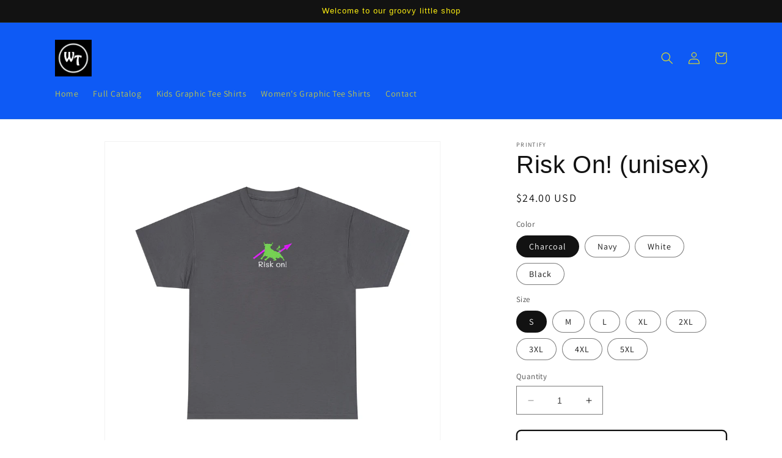

--- FILE ---
content_type: text/html; charset=utf-8
request_url: https://www.waggiestees.com/products/risk-on-unisex
body_size: 32841
content:
<!doctype html>
<html class="no-js" lang="en">
  <head>
    <meta charset="utf-8">
    <meta http-equiv="X-UA-Compatible" content="IE=edge">
    <meta name="viewport" content="width=device-width,initial-scale=1">
    <meta name="theme-color" content="">
    <link rel="canonical" href="https://www.waggiestees.com/products/risk-on-unisex">
    <link rel="preconnect" href="https://cdn.shopify.com" crossorigin><link rel="icon" type="image/png" href="//www.waggiestees.com/cdn/shop/files/waggies_tees_square_logo.png?crop=center&height=32&v=1696209882&width=32"><link rel="preconnect" href="https://fonts.shopifycdn.com" crossorigin><title>
      Risk On! (unisex)
 &ndash; Waggies Tees</title>

    
      <meta name="description" content="How could you not get this shirt? I mean, in this market? ABOUT THE SHIRT ITSELF The unisex heavy cotton tee is the basic staple of any wardrobe. It is the foundation upon which casual fashion grows. All it needs is a personalized design to elevate things to profitability. The specially spun fibers provide a smooth sur">
    

    

<meta property="og:site_name" content="Waggies Tees">
<meta property="og:url" content="https://www.waggiestees.com/products/risk-on-unisex">
<meta property="og:title" content="Risk On! (unisex)">
<meta property="og:type" content="product">
<meta property="og:description" content="How could you not get this shirt? I mean, in this market? ABOUT THE SHIRT ITSELF The unisex heavy cotton tee is the basic staple of any wardrobe. It is the foundation upon which casual fashion grows. All it needs is a personalized design to elevate things to profitability. The specially spun fibers provide a smooth sur"><meta property="og:image" content="http://www.waggiestees.com/cdn/shop/files/5676845663276508266_2048.jpg?v=1696696100">
  <meta property="og:image:secure_url" content="https://www.waggiestees.com/cdn/shop/files/5676845663276508266_2048.jpg?v=1696696100">
  <meta property="og:image:width" content="2048">
  <meta property="og:image:height" content="2048"><meta property="og:price:amount" content="24.00">
  <meta property="og:price:currency" content="USD"><meta name="twitter:card" content="summary_large_image">
<meta name="twitter:title" content="Risk On! (unisex)">
<meta name="twitter:description" content="How could you not get this shirt? I mean, in this market? ABOUT THE SHIRT ITSELF The unisex heavy cotton tee is the basic staple of any wardrobe. It is the foundation upon which casual fashion grows. All it needs is a personalized design to elevate things to profitability. The specially spun fibers provide a smooth sur">


    <script src="//www.waggiestees.com/cdn/shop/t/2/assets/constants.js?v=165488195745554878101677526002" defer="defer"></script>
    <script src="//www.waggiestees.com/cdn/shop/t/2/assets/pubsub.js?v=2921868252632587581677526004" defer="defer"></script>
    <script src="//www.waggiestees.com/cdn/shop/t/2/assets/global.js?v=85297797553816670871677526003" defer="defer"></script>
    <script>window.performance && window.performance.mark && window.performance.mark('shopify.content_for_header.start');</script><meta id="shopify-digital-wallet" name="shopify-digital-wallet" content="/67345613095/digital_wallets/dialog">
<meta name="shopify-checkout-api-token" content="cae43403192c88e97e6918c49fdecf9f">
<link rel="alternate" type="application/json+oembed" href="https://www.waggiestees.com/products/risk-on-unisex.oembed">
<script async="async" src="/checkouts/internal/preloads.js?locale=en-US"></script>
<script id="apple-pay-shop-capabilities" type="application/json">{"shopId":67345613095,"countryCode":"US","currencyCode":"USD","merchantCapabilities":["supports3DS"],"merchantId":"gid:\/\/shopify\/Shop\/67345613095","merchantName":"Waggies Tees","requiredBillingContactFields":["postalAddress","email"],"requiredShippingContactFields":["postalAddress","email"],"shippingType":"shipping","supportedNetworks":["visa","masterCard","amex","discover","elo","jcb"],"total":{"type":"pending","label":"Waggies Tees","amount":"1.00"},"shopifyPaymentsEnabled":true,"supportsSubscriptions":true}</script>
<script id="shopify-features" type="application/json">{"accessToken":"cae43403192c88e97e6918c49fdecf9f","betas":["rich-media-storefront-analytics"],"domain":"www.waggiestees.com","predictiveSearch":true,"shopId":67345613095,"locale":"en"}</script>
<script>var Shopify = Shopify || {};
Shopify.shop = "bay-shirts-and-stuff.myshopify.com";
Shopify.locale = "en";
Shopify.currency = {"active":"USD","rate":"1.0"};
Shopify.country = "US";
Shopify.theme = {"name":"Updated copy of Dawn","id":144435609895,"schema_name":"Dawn","schema_version":"8.0.0","theme_store_id":887,"role":"main"};
Shopify.theme.handle = "null";
Shopify.theme.style = {"id":null,"handle":null};
Shopify.cdnHost = "www.waggiestees.com/cdn";
Shopify.routes = Shopify.routes || {};
Shopify.routes.root = "/";</script>
<script type="module">!function(o){(o.Shopify=o.Shopify||{}).modules=!0}(window);</script>
<script>!function(o){function n(){var o=[];function n(){o.push(Array.prototype.slice.apply(arguments))}return n.q=o,n}var t=o.Shopify=o.Shopify||{};t.loadFeatures=n(),t.autoloadFeatures=n()}(window);</script>
<script id="shop-js-analytics" type="application/json">{"pageType":"product"}</script>
<script defer="defer" async type="module" src="//www.waggiestees.com/cdn/shopifycloud/shop-js/modules/v2/client.init-shop-cart-sync_BdyHc3Nr.en.esm.js"></script>
<script defer="defer" async type="module" src="//www.waggiestees.com/cdn/shopifycloud/shop-js/modules/v2/chunk.common_Daul8nwZ.esm.js"></script>
<script type="module">
  await import("//www.waggiestees.com/cdn/shopifycloud/shop-js/modules/v2/client.init-shop-cart-sync_BdyHc3Nr.en.esm.js");
await import("//www.waggiestees.com/cdn/shopifycloud/shop-js/modules/v2/chunk.common_Daul8nwZ.esm.js");

  window.Shopify.SignInWithShop?.initShopCartSync?.({"fedCMEnabled":true,"windoidEnabled":true});

</script>
<script id="__st">var __st={"a":67345613095,"offset":-28800,"reqid":"71883f6e-8e08-41c9-812a-5534fb77c95d-1769022436","pageurl":"www.waggiestees.com\/products\/risk-on-unisex","u":"173fc70a8844","p":"product","rtyp":"product","rid":8013143343399};</script>
<script>window.ShopifyPaypalV4VisibilityTracking = true;</script>
<script id="captcha-bootstrap">!function(){'use strict';const t='contact',e='account',n='new_comment',o=[[t,t],['blogs',n],['comments',n],[t,'customer']],c=[[e,'customer_login'],[e,'guest_login'],[e,'recover_customer_password'],[e,'create_customer']],r=t=>t.map((([t,e])=>`form[action*='/${t}']:not([data-nocaptcha='true']) input[name='form_type'][value='${e}']`)).join(','),a=t=>()=>t?[...document.querySelectorAll(t)].map((t=>t.form)):[];function s(){const t=[...o],e=r(t);return a(e)}const i='password',u='form_key',d=['recaptcha-v3-token','g-recaptcha-response','h-captcha-response',i],f=()=>{try{return window.sessionStorage}catch{return}},m='__shopify_v',_=t=>t.elements[u];function p(t,e,n=!1){try{const o=window.sessionStorage,c=JSON.parse(o.getItem(e)),{data:r}=function(t){const{data:e,action:n}=t;return t[m]||n?{data:e,action:n}:{data:t,action:n}}(c);for(const[e,n]of Object.entries(r))t.elements[e]&&(t.elements[e].value=n);n&&o.removeItem(e)}catch(o){console.error('form repopulation failed',{error:o})}}const l='form_type',E='cptcha';function T(t){t.dataset[E]=!0}const w=window,h=w.document,L='Shopify',v='ce_forms',y='captcha';let A=!1;((t,e)=>{const n=(g='f06e6c50-85a8-45c8-87d0-21a2b65856fe',I='https://cdn.shopify.com/shopifycloud/storefront-forms-hcaptcha/ce_storefront_forms_captcha_hcaptcha.v1.5.2.iife.js',D={infoText:'Protected by hCaptcha',privacyText:'Privacy',termsText:'Terms'},(t,e,n)=>{const o=w[L][v],c=o.bindForm;if(c)return c(t,g,e,D).then(n);var r;o.q.push([[t,g,e,D],n]),r=I,A||(h.body.append(Object.assign(h.createElement('script'),{id:'captcha-provider',async:!0,src:r})),A=!0)});var g,I,D;w[L]=w[L]||{},w[L][v]=w[L][v]||{},w[L][v].q=[],w[L][y]=w[L][y]||{},w[L][y].protect=function(t,e){n(t,void 0,e),T(t)},Object.freeze(w[L][y]),function(t,e,n,w,h,L){const[v,y,A,g]=function(t,e,n){const i=e?o:[],u=t?c:[],d=[...i,...u],f=r(d),m=r(i),_=r(d.filter((([t,e])=>n.includes(e))));return[a(f),a(m),a(_),s()]}(w,h,L),I=t=>{const e=t.target;return e instanceof HTMLFormElement?e:e&&e.form},D=t=>v().includes(t);t.addEventListener('submit',(t=>{const e=I(t);if(!e)return;const n=D(e)&&!e.dataset.hcaptchaBound&&!e.dataset.recaptchaBound,o=_(e),c=g().includes(e)&&(!o||!o.value);(n||c)&&t.preventDefault(),c&&!n&&(function(t){try{if(!f())return;!function(t){const e=f();if(!e)return;const n=_(t);if(!n)return;const o=n.value;o&&e.removeItem(o)}(t);const e=Array.from(Array(32),(()=>Math.random().toString(36)[2])).join('');!function(t,e){_(t)||t.append(Object.assign(document.createElement('input'),{type:'hidden',name:u})),t.elements[u].value=e}(t,e),function(t,e){const n=f();if(!n)return;const o=[...t.querySelectorAll(`input[type='${i}']`)].map((({name:t})=>t)),c=[...d,...o],r={};for(const[a,s]of new FormData(t).entries())c.includes(a)||(r[a]=s);n.setItem(e,JSON.stringify({[m]:1,action:t.action,data:r}))}(t,e)}catch(e){console.error('failed to persist form',e)}}(e),e.submit())}));const S=(t,e)=>{t&&!t.dataset[E]&&(n(t,e.some((e=>e===t))),T(t))};for(const o of['focusin','change'])t.addEventListener(o,(t=>{const e=I(t);D(e)&&S(e,y())}));const B=e.get('form_key'),M=e.get(l),P=B&&M;t.addEventListener('DOMContentLoaded',(()=>{const t=y();if(P)for(const e of t)e.elements[l].value===M&&p(e,B);[...new Set([...A(),...v().filter((t=>'true'===t.dataset.shopifyCaptcha))])].forEach((e=>S(e,t)))}))}(h,new URLSearchParams(w.location.search),n,t,e,['guest_login'])})(!0,!0)}();</script>
<script integrity="sha256-4kQ18oKyAcykRKYeNunJcIwy7WH5gtpwJnB7kiuLZ1E=" data-source-attribution="shopify.loadfeatures" defer="defer" src="//www.waggiestees.com/cdn/shopifycloud/storefront/assets/storefront/load_feature-a0a9edcb.js" crossorigin="anonymous"></script>
<script data-source-attribution="shopify.dynamic_checkout.dynamic.init">var Shopify=Shopify||{};Shopify.PaymentButton=Shopify.PaymentButton||{isStorefrontPortableWallets:!0,init:function(){window.Shopify.PaymentButton.init=function(){};var t=document.createElement("script");t.src="https://www.waggiestees.com/cdn/shopifycloud/portable-wallets/latest/portable-wallets.en.js",t.type="module",document.head.appendChild(t)}};
</script>
<script data-source-attribution="shopify.dynamic_checkout.buyer_consent">
  function portableWalletsHideBuyerConsent(e){var t=document.getElementById("shopify-buyer-consent"),n=document.getElementById("shopify-subscription-policy-button");t&&n&&(t.classList.add("hidden"),t.setAttribute("aria-hidden","true"),n.removeEventListener("click",e))}function portableWalletsShowBuyerConsent(e){var t=document.getElementById("shopify-buyer-consent"),n=document.getElementById("shopify-subscription-policy-button");t&&n&&(t.classList.remove("hidden"),t.removeAttribute("aria-hidden"),n.addEventListener("click",e))}window.Shopify?.PaymentButton&&(window.Shopify.PaymentButton.hideBuyerConsent=portableWalletsHideBuyerConsent,window.Shopify.PaymentButton.showBuyerConsent=portableWalletsShowBuyerConsent);
</script>
<script>
  function portableWalletsCleanup(e){e&&e.src&&console.error("Failed to load portable wallets script "+e.src);var t=document.querySelectorAll("shopify-accelerated-checkout .shopify-payment-button__skeleton, shopify-accelerated-checkout-cart .wallet-cart-button__skeleton"),e=document.getElementById("shopify-buyer-consent");for(let e=0;e<t.length;e++)t[e].remove();e&&e.remove()}function portableWalletsNotLoadedAsModule(e){e instanceof ErrorEvent&&"string"==typeof e.message&&e.message.includes("import.meta")&&"string"==typeof e.filename&&e.filename.includes("portable-wallets")&&(window.removeEventListener("error",portableWalletsNotLoadedAsModule),window.Shopify.PaymentButton.failedToLoad=e,"loading"===document.readyState?document.addEventListener("DOMContentLoaded",window.Shopify.PaymentButton.init):window.Shopify.PaymentButton.init())}window.addEventListener("error",portableWalletsNotLoadedAsModule);
</script>

<script type="module" src="https://www.waggiestees.com/cdn/shopifycloud/portable-wallets/latest/portable-wallets.en.js" onError="portableWalletsCleanup(this)" crossorigin="anonymous"></script>
<script nomodule>
  document.addEventListener("DOMContentLoaded", portableWalletsCleanup);
</script>

<link id="shopify-accelerated-checkout-styles" rel="stylesheet" media="screen" href="https://www.waggiestees.com/cdn/shopifycloud/portable-wallets/latest/accelerated-checkout-backwards-compat.css" crossorigin="anonymous">
<style id="shopify-accelerated-checkout-cart">
        #shopify-buyer-consent {
  margin-top: 1em;
  display: inline-block;
  width: 100%;
}

#shopify-buyer-consent.hidden {
  display: none;
}

#shopify-subscription-policy-button {
  background: none;
  border: none;
  padding: 0;
  text-decoration: underline;
  font-size: inherit;
  cursor: pointer;
}

#shopify-subscription-policy-button::before {
  box-shadow: none;
}

      </style>
<script id="sections-script" data-sections="header,footer" defer="defer" src="//www.waggiestees.com/cdn/shop/t/2/compiled_assets/scripts.js?v=149"></script>
<script>window.performance && window.performance.mark && window.performance.mark('shopify.content_for_header.end');</script>


    <style data-shopify>
      @font-face {
  font-family: Assistant;
  font-weight: 400;
  font-style: normal;
  font-display: swap;
  src: url("//www.waggiestees.com/cdn/fonts/assistant/assistant_n4.9120912a469cad1cc292572851508ca49d12e768.woff2") format("woff2"),
       url("//www.waggiestees.com/cdn/fonts/assistant/assistant_n4.6e9875ce64e0fefcd3f4446b7ec9036b3ddd2985.woff") format("woff");
}

      @font-face {
  font-family: Assistant;
  font-weight: 700;
  font-style: normal;
  font-display: swap;
  src: url("//www.waggiestees.com/cdn/fonts/assistant/assistant_n7.bf44452348ec8b8efa3aa3068825305886b1c83c.woff2") format("woff2"),
       url("//www.waggiestees.com/cdn/fonts/assistant/assistant_n7.0c887fee83f6b3bda822f1150b912c72da0f7b64.woff") format("woff");
}

      
      
      

      :root {
        --font-body-family: Assistant, sans-serif;
        --font-body-style: normal;
        --font-body-weight: 400;
        --font-body-weight-bold: 700;

        --font-heading-family: "system_ui", -apple-system, 'Segoe UI', Roboto, 'Helvetica Neue', 'Noto Sans', 'Liberation Sans', Arial, sans-serif, 'Apple Color Emoji', 'Segoe UI Emoji', 'Segoe UI Symbol', 'Noto Color Emoji';
        --font-heading-style: normal;
        --font-heading-weight: 400;

        --font-body-scale: 1.0;
        --font-heading-scale: 1.0;

        --color-base-text: 18, 18, 18;
        --color-shadow: 18, 18, 18;
        --color-base-background-1: 255, 255, 255;
        --color-base-background-2: 243, 243, 243;
        --color-base-solid-button-labels: 249, 235, 17;
        --color-base-outline-button-labels: 18, 18, 18;
        --color-base-accent-1: 14, 90, 245;
        --color-base-accent-2: 18, 18, 18;
        --payment-terms-background-color: #ffffff;

        --gradient-base-background-1: #ffffff;
        --gradient-base-background-2: #f3f3f3;
        --gradient-base-accent-1: #0e5af5;
        --gradient-base-accent-2: #121212;

        --media-padding: px;
        --media-border-opacity: 0.05;
        --media-border-width: 1px;
        --media-radius: 0px;
        --media-shadow-opacity: 0.0;
        --media-shadow-horizontal-offset: 0px;
        --media-shadow-vertical-offset: 4px;
        --media-shadow-blur-radius: 5px;
        --media-shadow-visible: 0;

        --page-width: 120rem;
        --page-width-margin: 0rem;

        --product-card-image-padding: 0.0rem;
        --product-card-corner-radius: 0.0rem;
        --product-card-text-alignment: left;
        --product-card-border-width: 0.0rem;
        --product-card-border-opacity: 0.1;
        --product-card-shadow-opacity: 0.0;
        --product-card-shadow-visible: 0;
        --product-card-shadow-horizontal-offset: 0.0rem;
        --product-card-shadow-vertical-offset: 0.4rem;
        --product-card-shadow-blur-radius: 0.5rem;

        --collection-card-image-padding: 0.0rem;
        --collection-card-corner-radius: 0.0rem;
        --collection-card-text-alignment: left;
        --collection-card-border-width: 0.0rem;
        --collection-card-border-opacity: 0.1;
        --collection-card-shadow-opacity: 0.0;
        --collection-card-shadow-visible: 0;
        --collection-card-shadow-horizontal-offset: 0.0rem;
        --collection-card-shadow-vertical-offset: 0.4rem;
        --collection-card-shadow-blur-radius: 0.5rem;

        --blog-card-image-padding: 0.0rem;
        --blog-card-corner-radius: 0.0rem;
        --blog-card-text-alignment: left;
        --blog-card-border-width: 0.0rem;
        --blog-card-border-opacity: 0.1;
        --blog-card-shadow-opacity: 0.0;
        --blog-card-shadow-visible: 0;
        --blog-card-shadow-horizontal-offset: 0.0rem;
        --blog-card-shadow-vertical-offset: 0.4rem;
        --blog-card-shadow-blur-radius: 0.5rem;

        --badge-corner-radius: 4.0rem;

        --popup-border-width: 1px;
        --popup-border-opacity: 0.1;
        --popup-corner-radius: 0px;
        --popup-shadow-opacity: 0.0;
        --popup-shadow-horizontal-offset: 0px;
        --popup-shadow-vertical-offset: 4px;
        --popup-shadow-blur-radius: 5px;

        --drawer-border-width: 1px;
        --drawer-border-opacity: 0.1;
        --drawer-shadow-opacity: 0.0;
        --drawer-shadow-horizontal-offset: 0px;
        --drawer-shadow-vertical-offset: 4px;
        --drawer-shadow-blur-radius: 5px;

        --spacing-sections-desktop: 0px;
        --spacing-sections-mobile: 0px;

        --grid-desktop-vertical-spacing: 8px;
        --grid-desktop-horizontal-spacing: 8px;
        --grid-mobile-vertical-spacing: 4px;
        --grid-mobile-horizontal-spacing: 4px;

        --text-boxes-border-opacity: 0.1;
        --text-boxes-border-width: 0px;
        --text-boxes-radius: 0px;
        --text-boxes-shadow-opacity: 0.0;
        --text-boxes-shadow-visible: 0;
        --text-boxes-shadow-horizontal-offset: 0px;
        --text-boxes-shadow-vertical-offset: 4px;
        --text-boxes-shadow-blur-radius: 5px;

        --buttons-radius: 6px;
        --buttons-radius-outset: 8px;
        --buttons-border-width: 2px;
        --buttons-border-opacity: 1.0;
        --buttons-shadow-opacity: 0.0;
        --buttons-shadow-visible: 0;
        --buttons-shadow-horizontal-offset: 0px;
        --buttons-shadow-vertical-offset: 4px;
        --buttons-shadow-blur-radius: 5px;
        --buttons-border-offset: 0.3px;

        --inputs-radius: 0px;
        --inputs-border-width: 1px;
        --inputs-border-opacity: 0.55;
        --inputs-shadow-opacity: 0.0;
        --inputs-shadow-horizontal-offset: 0px;
        --inputs-margin-offset: 0px;
        --inputs-shadow-vertical-offset: 4px;
        --inputs-shadow-blur-radius: 5px;
        --inputs-radius-outset: 0px;

        --variant-pills-radius: 40px;
        --variant-pills-border-width: 1px;
        --variant-pills-border-opacity: 0.55;
        --variant-pills-shadow-opacity: 0.0;
        --variant-pills-shadow-horizontal-offset: 0px;
        --variant-pills-shadow-vertical-offset: 4px;
        --variant-pills-shadow-blur-radius: 5px;
      }

      *,
      *::before,
      *::after {
        box-sizing: inherit;
      }

      html {
        box-sizing: border-box;
        font-size: calc(var(--font-body-scale) * 62.5%);
        height: 100%;
      }

      body {
        display: grid;
        grid-template-rows: auto auto 1fr auto;
        grid-template-columns: 100%;
        min-height: 100%;
        margin: 0;
        font-size: 1.5rem;
        letter-spacing: 0.06rem;
        line-height: calc(1 + 0.8 / var(--font-body-scale));
        font-family: var(--font-body-family);
        font-style: var(--font-body-style);
        font-weight: var(--font-body-weight);
      }

      @media screen and (min-width: 750px) {
        body {
          font-size: 1.6rem;
        }
      }
    </style>

    <link href="//www.waggiestees.com/cdn/shop/t/2/assets/base.css?v=831047894957930821677526004" rel="stylesheet" type="text/css" media="all" />
<link rel="preload" as="font" href="//www.waggiestees.com/cdn/fonts/assistant/assistant_n4.9120912a469cad1cc292572851508ca49d12e768.woff2" type="font/woff2" crossorigin><link rel="stylesheet" href="//www.waggiestees.com/cdn/shop/t/2/assets/component-predictive-search.css?v=85913294783299393391677526003" media="print" onload="this.media='all'"><script>document.documentElement.className = document.documentElement.className.replace('no-js', 'js');
    if (Shopify.designMode) {
      document.documentElement.classList.add('shopify-design-mode');
    }
    </script>
  <link href="https://monorail-edge.shopifysvc.com" rel="dns-prefetch">
<script>(function(){if ("sendBeacon" in navigator && "performance" in window) {try {var session_token_from_headers = performance.getEntriesByType('navigation')[0].serverTiming.find(x => x.name == '_s').description;} catch {var session_token_from_headers = undefined;}var session_cookie_matches = document.cookie.match(/_shopify_s=([^;]*)/);var session_token_from_cookie = session_cookie_matches && session_cookie_matches.length === 2 ? session_cookie_matches[1] : "";var session_token = session_token_from_headers || session_token_from_cookie || "";function handle_abandonment_event(e) {var entries = performance.getEntries().filter(function(entry) {return /monorail-edge.shopifysvc.com/.test(entry.name);});if (!window.abandonment_tracked && entries.length === 0) {window.abandonment_tracked = true;var currentMs = Date.now();var navigation_start = performance.timing.navigationStart;var payload = {shop_id: 67345613095,url: window.location.href,navigation_start,duration: currentMs - navigation_start,session_token,page_type: "product"};window.navigator.sendBeacon("https://monorail-edge.shopifysvc.com/v1/produce", JSON.stringify({schema_id: "online_store_buyer_site_abandonment/1.1",payload: payload,metadata: {event_created_at_ms: currentMs,event_sent_at_ms: currentMs}}));}}window.addEventListener('pagehide', handle_abandonment_event);}}());</script>
<script id="web-pixels-manager-setup">(function e(e,d,r,n,o){if(void 0===o&&(o={}),!Boolean(null===(a=null===(i=window.Shopify)||void 0===i?void 0:i.analytics)||void 0===a?void 0:a.replayQueue)){var i,a;window.Shopify=window.Shopify||{};var t=window.Shopify;t.analytics=t.analytics||{};var s=t.analytics;s.replayQueue=[],s.publish=function(e,d,r){return s.replayQueue.push([e,d,r]),!0};try{self.performance.mark("wpm:start")}catch(e){}var l=function(){var e={modern:/Edge?\/(1{2}[4-9]|1[2-9]\d|[2-9]\d{2}|\d{4,})\.\d+(\.\d+|)|Firefox\/(1{2}[4-9]|1[2-9]\d|[2-9]\d{2}|\d{4,})\.\d+(\.\d+|)|Chrom(ium|e)\/(9{2}|\d{3,})\.\d+(\.\d+|)|(Maci|X1{2}).+ Version\/(15\.\d+|(1[6-9]|[2-9]\d|\d{3,})\.\d+)([,.]\d+|)( \(\w+\)|)( Mobile\/\w+|) Safari\/|Chrome.+OPR\/(9{2}|\d{3,})\.\d+\.\d+|(CPU[ +]OS|iPhone[ +]OS|CPU[ +]iPhone|CPU IPhone OS|CPU iPad OS)[ +]+(15[._]\d+|(1[6-9]|[2-9]\d|\d{3,})[._]\d+)([._]\d+|)|Android:?[ /-](13[3-9]|1[4-9]\d|[2-9]\d{2}|\d{4,})(\.\d+|)(\.\d+|)|Android.+Firefox\/(13[5-9]|1[4-9]\d|[2-9]\d{2}|\d{4,})\.\d+(\.\d+|)|Android.+Chrom(ium|e)\/(13[3-9]|1[4-9]\d|[2-9]\d{2}|\d{4,})\.\d+(\.\d+|)|SamsungBrowser\/([2-9]\d|\d{3,})\.\d+/,legacy:/Edge?\/(1[6-9]|[2-9]\d|\d{3,})\.\d+(\.\d+|)|Firefox\/(5[4-9]|[6-9]\d|\d{3,})\.\d+(\.\d+|)|Chrom(ium|e)\/(5[1-9]|[6-9]\d|\d{3,})\.\d+(\.\d+|)([\d.]+$|.*Safari\/(?![\d.]+ Edge\/[\d.]+$))|(Maci|X1{2}).+ Version\/(10\.\d+|(1[1-9]|[2-9]\d|\d{3,})\.\d+)([,.]\d+|)( \(\w+\)|)( Mobile\/\w+|) Safari\/|Chrome.+OPR\/(3[89]|[4-9]\d|\d{3,})\.\d+\.\d+|(CPU[ +]OS|iPhone[ +]OS|CPU[ +]iPhone|CPU IPhone OS|CPU iPad OS)[ +]+(10[._]\d+|(1[1-9]|[2-9]\d|\d{3,})[._]\d+)([._]\d+|)|Android:?[ /-](13[3-9]|1[4-9]\d|[2-9]\d{2}|\d{4,})(\.\d+|)(\.\d+|)|Mobile Safari.+OPR\/([89]\d|\d{3,})\.\d+\.\d+|Android.+Firefox\/(13[5-9]|1[4-9]\d|[2-9]\d{2}|\d{4,})\.\d+(\.\d+|)|Android.+Chrom(ium|e)\/(13[3-9]|1[4-9]\d|[2-9]\d{2}|\d{4,})\.\d+(\.\d+|)|Android.+(UC? ?Browser|UCWEB|U3)[ /]?(15\.([5-9]|\d{2,})|(1[6-9]|[2-9]\d|\d{3,})\.\d+)\.\d+|SamsungBrowser\/(5\.\d+|([6-9]|\d{2,})\.\d+)|Android.+MQ{2}Browser\/(14(\.(9|\d{2,})|)|(1[5-9]|[2-9]\d|\d{3,})(\.\d+|))(\.\d+|)|K[Aa][Ii]OS\/(3\.\d+|([4-9]|\d{2,})\.\d+)(\.\d+|)/},d=e.modern,r=e.legacy,n=navigator.userAgent;return n.match(d)?"modern":n.match(r)?"legacy":"unknown"}(),u="modern"===l?"modern":"legacy",c=(null!=n?n:{modern:"",legacy:""})[u],f=function(e){return[e.baseUrl,"/wpm","/b",e.hashVersion,"modern"===e.buildTarget?"m":"l",".js"].join("")}({baseUrl:d,hashVersion:r,buildTarget:u}),m=function(e){var d=e.version,r=e.bundleTarget,n=e.surface,o=e.pageUrl,i=e.monorailEndpoint;return{emit:function(e){var a=e.status,t=e.errorMsg,s=(new Date).getTime(),l=JSON.stringify({metadata:{event_sent_at_ms:s},events:[{schema_id:"web_pixels_manager_load/3.1",payload:{version:d,bundle_target:r,page_url:o,status:a,surface:n,error_msg:t},metadata:{event_created_at_ms:s}}]});if(!i)return console&&console.warn&&console.warn("[Web Pixels Manager] No Monorail endpoint provided, skipping logging."),!1;try{return self.navigator.sendBeacon.bind(self.navigator)(i,l)}catch(e){}var u=new XMLHttpRequest;try{return u.open("POST",i,!0),u.setRequestHeader("Content-Type","text/plain"),u.send(l),!0}catch(e){return console&&console.warn&&console.warn("[Web Pixels Manager] Got an unhandled error while logging to Monorail."),!1}}}}({version:r,bundleTarget:l,surface:e.surface,pageUrl:self.location.href,monorailEndpoint:e.monorailEndpoint});try{o.browserTarget=l,function(e){var d=e.src,r=e.async,n=void 0===r||r,o=e.onload,i=e.onerror,a=e.sri,t=e.scriptDataAttributes,s=void 0===t?{}:t,l=document.createElement("script"),u=document.querySelector("head"),c=document.querySelector("body");if(l.async=n,l.src=d,a&&(l.integrity=a,l.crossOrigin="anonymous"),s)for(var f in s)if(Object.prototype.hasOwnProperty.call(s,f))try{l.dataset[f]=s[f]}catch(e){}if(o&&l.addEventListener("load",o),i&&l.addEventListener("error",i),u)u.appendChild(l);else{if(!c)throw new Error("Did not find a head or body element to append the script");c.appendChild(l)}}({src:f,async:!0,onload:function(){if(!function(){var e,d;return Boolean(null===(d=null===(e=window.Shopify)||void 0===e?void 0:e.analytics)||void 0===d?void 0:d.initialized)}()){var d=window.webPixelsManager.init(e)||void 0;if(d){var r=window.Shopify.analytics;r.replayQueue.forEach((function(e){var r=e[0],n=e[1],o=e[2];d.publishCustomEvent(r,n,o)})),r.replayQueue=[],r.publish=d.publishCustomEvent,r.visitor=d.visitor,r.initialized=!0}}},onerror:function(){return m.emit({status:"failed",errorMsg:"".concat(f," has failed to load")})},sri:function(e){var d=/^sha384-[A-Za-z0-9+/=]+$/;return"string"==typeof e&&d.test(e)}(c)?c:"",scriptDataAttributes:o}),m.emit({status:"loading"})}catch(e){m.emit({status:"failed",errorMsg:(null==e?void 0:e.message)||"Unknown error"})}}})({shopId: 67345613095,storefrontBaseUrl: "https://www.waggiestees.com",extensionsBaseUrl: "https://extensions.shopifycdn.com/cdn/shopifycloud/web-pixels-manager",monorailEndpoint: "https://monorail-edge.shopifysvc.com/unstable/produce_batch",surface: "storefront-renderer",enabledBetaFlags: ["2dca8a86"],webPixelsConfigList: [{"id":"shopify-app-pixel","configuration":"{}","eventPayloadVersion":"v1","runtimeContext":"STRICT","scriptVersion":"0450","apiClientId":"shopify-pixel","type":"APP","privacyPurposes":["ANALYTICS","MARKETING"]},{"id":"shopify-custom-pixel","eventPayloadVersion":"v1","runtimeContext":"LAX","scriptVersion":"0450","apiClientId":"shopify-pixel","type":"CUSTOM","privacyPurposes":["ANALYTICS","MARKETING"]}],isMerchantRequest: false,initData: {"shop":{"name":"Waggies Tees","paymentSettings":{"currencyCode":"USD"},"myshopifyDomain":"bay-shirts-and-stuff.myshopify.com","countryCode":"US","storefrontUrl":"https:\/\/www.waggiestees.com"},"customer":null,"cart":null,"checkout":null,"productVariants":[{"price":{"amount":24.0,"currencyCode":"USD"},"product":{"title":"Risk On! (unisex)","vendor":"Printify","id":"8013143343399","untranslatedTitle":"Risk On! (unisex)","url":"\/products\/risk-on-unisex","type":"T-Shirt"},"id":"44018668503335","image":{"src":"\/\/www.waggiestees.com\/cdn\/shop\/files\/17845329149975098019_2048.jpg?v=1696696133"},"sku":"14287202968594735735","title":"Charcoal \/ S","untranslatedTitle":"Charcoal \/ S"},{"price":{"amount":24.0,"currencyCode":"USD"},"product":{"title":"Risk On! (unisex)","vendor":"Printify","id":"8013143343399","untranslatedTitle":"Risk On! (unisex)","url":"\/products\/risk-on-unisex","type":"T-Shirt"},"id":"44018668765479","image":{"src":"\/\/www.waggiestees.com\/cdn\/shop\/files\/5948550685050590382_2048.jpg?v=1696696155"},"sku":"31230259797869791194","title":"Navy \/ S","untranslatedTitle":"Navy \/ S"},{"price":{"amount":24.0,"currencyCode":"USD"},"product":{"title":"Risk On! (unisex)","vendor":"Printify","id":"8013143343399","untranslatedTitle":"Risk On! (unisex)","url":"\/products\/risk-on-unisex","type":"T-Shirt"},"id":"44018669027623","image":{"src":"\/\/www.waggiestees.com\/cdn\/shop\/files\/1763540953404730741_2048.jpg?v=1696696168"},"sku":"93714952072514657853","title":"White \/ S","untranslatedTitle":"White \/ S"},{"price":{"amount":24.0,"currencyCode":"USD"},"product":{"title":"Risk On! (unisex)","vendor":"Printify","id":"8013143343399","untranslatedTitle":"Risk On! (unisex)","url":"\/products\/risk-on-unisex","type":"T-Shirt"},"id":"44018668241191","image":{"src":"\/\/www.waggiestees.com\/cdn\/shop\/files\/5676845663276508266_2048.jpg?v=1696696100"},"sku":"33434876981938277814","title":"Black \/ S","untranslatedTitle":"Black \/ S"},{"price":{"amount":24.0,"currencyCode":"USD"},"product":{"title":"Risk On! (unisex)","vendor":"Printify","id":"8013143343399","untranslatedTitle":"Risk On! (unisex)","url":"\/products\/risk-on-unisex","type":"T-Shirt"},"id":"44018668536103","image":{"src":"\/\/www.waggiestees.com\/cdn\/shop\/files\/17845329149975098019_2048.jpg?v=1696696133"},"sku":"29530759708932471449","title":"Charcoal \/ M","untranslatedTitle":"Charcoal \/ M"},{"price":{"amount":24.0,"currencyCode":"USD"},"product":{"title":"Risk On! (unisex)","vendor":"Printify","id":"8013143343399","untranslatedTitle":"Risk On! (unisex)","url":"\/products\/risk-on-unisex","type":"T-Shirt"},"id":"44018668798247","image":{"src":"\/\/www.waggiestees.com\/cdn\/shop\/files\/5948550685050590382_2048.jpg?v=1696696155"},"sku":"44489186309663570085","title":"Navy \/ M","untranslatedTitle":"Navy \/ M"},{"price":{"amount":24.0,"currencyCode":"USD"},"product":{"title":"Risk On! (unisex)","vendor":"Printify","id":"8013143343399","untranslatedTitle":"Risk On! (unisex)","url":"\/products\/risk-on-unisex","type":"T-Shirt"},"id":"44018669060391","image":{"src":"\/\/www.waggiestees.com\/cdn\/shop\/files\/1763540953404730741_2048.jpg?v=1696696168"},"sku":"81350043843030052314","title":"White \/ M","untranslatedTitle":"White \/ M"},{"price":{"amount":24.0,"currencyCode":"USD"},"product":{"title":"Risk On! (unisex)","vendor":"Printify","id":"8013143343399","untranslatedTitle":"Risk On! (unisex)","url":"\/products\/risk-on-unisex","type":"T-Shirt"},"id":"44144274440487","image":{"src":"\/\/www.waggiestees.com\/cdn\/shop\/files\/5676845663276508266_2048.jpg?v=1696696100"},"sku":"15569476020744644484","title":"Black \/ M","untranslatedTitle":"Black \/ M"},{"price":{"amount":24.0,"currencyCode":"USD"},"product":{"title":"Risk On! (unisex)","vendor":"Printify","id":"8013143343399","untranslatedTitle":"Risk On! (unisex)","url":"\/products\/risk-on-unisex","type":"T-Shirt"},"id":"44018668568871","image":{"src":"\/\/www.waggiestees.com\/cdn\/shop\/files\/17845329149975098019_2048.jpg?v=1696696133"},"sku":"31720777284908802345","title":"Charcoal \/ L","untranslatedTitle":"Charcoal \/ L"},{"price":{"amount":24.0,"currencyCode":"USD"},"product":{"title":"Risk On! (unisex)","vendor":"Printify","id":"8013143343399","untranslatedTitle":"Risk On! (unisex)","url":"\/products\/risk-on-unisex","type":"T-Shirt"},"id":"44018668831015","image":{"src":"\/\/www.waggiestees.com\/cdn\/shop\/files\/5948550685050590382_2048.jpg?v=1696696155"},"sku":"31817056529537490372","title":"Navy \/ L","untranslatedTitle":"Navy \/ L"},{"price":{"amount":24.0,"currencyCode":"USD"},"product":{"title":"Risk On! (unisex)","vendor":"Printify","id":"8013143343399","untranslatedTitle":"Risk On! (unisex)","url":"\/products\/risk-on-unisex","type":"T-Shirt"},"id":"44018669093159","image":{"src":"\/\/www.waggiestees.com\/cdn\/shop\/files\/1763540953404730741_2048.jpg?v=1696696168"},"sku":"27769715812319241246","title":"White \/ L","untranslatedTitle":"White \/ L"},{"price":{"amount":24.0,"currencyCode":"USD"},"product":{"title":"Risk On! (unisex)","vendor":"Printify","id":"8013143343399","untranslatedTitle":"Risk On! (unisex)","url":"\/products\/risk-on-unisex","type":"T-Shirt"},"id":"44018668306727","image":{"src":"\/\/www.waggiestees.com\/cdn\/shop\/files\/5676845663276508266_2048.jpg?v=1696696100"},"sku":"33444361987824213928","title":"Black \/ L","untranslatedTitle":"Black \/ L"},{"price":{"amount":24.0,"currencyCode":"USD"},"product":{"title":"Risk On! (unisex)","vendor":"Printify","id":"8013143343399","untranslatedTitle":"Risk On! (unisex)","url":"\/products\/risk-on-unisex","type":"T-Shirt"},"id":"44018668601639","image":{"src":"\/\/www.waggiestees.com\/cdn\/shop\/files\/17845329149975098019_2048.jpg?v=1696696133"},"sku":"30740577836092387091","title":"Charcoal \/ XL","untranslatedTitle":"Charcoal \/ XL"},{"price":{"amount":24.0,"currencyCode":"USD"},"product":{"title":"Risk On! (unisex)","vendor":"Printify","id":"8013143343399","untranslatedTitle":"Risk On! (unisex)","url":"\/products\/risk-on-unisex","type":"T-Shirt"},"id":"44018668863783","image":{"src":"\/\/www.waggiestees.com\/cdn\/shop\/files\/5948550685050590382_2048.jpg?v=1696696155"},"sku":"10549725600374009668","title":"Navy \/ XL","untranslatedTitle":"Navy \/ XL"},{"price":{"amount":24.0,"currencyCode":"USD"},"product":{"title":"Risk On! (unisex)","vendor":"Printify","id":"8013143343399","untranslatedTitle":"Risk On! (unisex)","url":"\/products\/risk-on-unisex","type":"T-Shirt"},"id":"44018669125927","image":{"src":"\/\/www.waggiestees.com\/cdn\/shop\/files\/1763540953404730741_2048.jpg?v=1696696168"},"sku":"17336081644985886868","title":"White \/ XL","untranslatedTitle":"White \/ XL"},{"price":{"amount":24.0,"currencyCode":"USD"},"product":{"title":"Risk On! (unisex)","vendor":"Printify","id":"8013143343399","untranslatedTitle":"Risk On! (unisex)","url":"\/products\/risk-on-unisex","type":"T-Shirt"},"id":"44018668339495","image":{"src":"\/\/www.waggiestees.com\/cdn\/shop\/files\/5676845663276508266_2048.jpg?v=1696696100"},"sku":"21736914337942572236","title":"Black \/ XL","untranslatedTitle":"Black \/ XL"},{"price":{"amount":24.0,"currencyCode":"USD"},"product":{"title":"Risk On! (unisex)","vendor":"Printify","id":"8013143343399","untranslatedTitle":"Risk On! (unisex)","url":"\/products\/risk-on-unisex","type":"T-Shirt"},"id":"44018668634407","image":{"src":"\/\/www.waggiestees.com\/cdn\/shop\/files\/17845329149975098019_2048.jpg?v=1696696133"},"sku":"27431922295542051354","title":"Charcoal \/ 2XL","untranslatedTitle":"Charcoal \/ 2XL"},{"price":{"amount":24.0,"currencyCode":"USD"},"product":{"title":"Risk On! (unisex)","vendor":"Printify","id":"8013143343399","untranslatedTitle":"Risk On! (unisex)","url":"\/products\/risk-on-unisex","type":"T-Shirt"},"id":"44018668896551","image":{"src":"\/\/www.waggiestees.com\/cdn\/shop\/files\/5948550685050590382_2048.jpg?v=1696696155"},"sku":"13088875110324539273","title":"Navy \/ 2XL","untranslatedTitle":"Navy \/ 2XL"},{"price":{"amount":24.0,"currencyCode":"USD"},"product":{"title":"Risk On! (unisex)","vendor":"Printify","id":"8013143343399","untranslatedTitle":"Risk On! (unisex)","url":"\/products\/risk-on-unisex","type":"T-Shirt"},"id":"44018669158695","image":{"src":"\/\/www.waggiestees.com\/cdn\/shop\/files\/1763540953404730741_2048.jpg?v=1696696168"},"sku":"82669114815764022574","title":"White \/ 2XL","untranslatedTitle":"White \/ 2XL"},{"price":{"amount":24.0,"currencyCode":"USD"},"product":{"title":"Risk On! (unisex)","vendor":"Printify","id":"8013143343399","untranslatedTitle":"Risk On! (unisex)","url":"\/products\/risk-on-unisex","type":"T-Shirt"},"id":"44018668372263","image":{"src":"\/\/www.waggiestees.com\/cdn\/shop\/files\/5676845663276508266_2048.jpg?v=1696696100"},"sku":"27388810347813327019","title":"Black \/ 2XL","untranslatedTitle":"Black \/ 2XL"},{"price":{"amount":24.0,"currencyCode":"USD"},"product":{"title":"Risk On! (unisex)","vendor":"Printify","id":"8013143343399","untranslatedTitle":"Risk On! (unisex)","url":"\/products\/risk-on-unisex","type":"T-Shirt"},"id":"44018668667175","image":{"src":"\/\/www.waggiestees.com\/cdn\/shop\/files\/17845329149975098019_2048.jpg?v=1696696133"},"sku":"88988974456535475774","title":"Charcoal \/ 3XL","untranslatedTitle":"Charcoal \/ 3XL"},{"price":{"amount":24.0,"currencyCode":"USD"},"product":{"title":"Risk On! (unisex)","vendor":"Printify","id":"8013143343399","untranslatedTitle":"Risk On! (unisex)","url":"\/products\/risk-on-unisex","type":"T-Shirt"},"id":"44018668929319","image":{"src":"\/\/www.waggiestees.com\/cdn\/shop\/files\/5948550685050590382_2048.jpg?v=1696696155"},"sku":"25133181016781114748","title":"Navy \/ 3XL","untranslatedTitle":"Navy \/ 3XL"},{"price":{"amount":24.0,"currencyCode":"USD"},"product":{"title":"Risk On! (unisex)","vendor":"Printify","id":"8013143343399","untranslatedTitle":"Risk On! (unisex)","url":"\/products\/risk-on-unisex","type":"T-Shirt"},"id":"44022180905255","image":{"src":"\/\/www.waggiestees.com\/cdn\/shop\/files\/1763540953404730741_2048.jpg?v=1696696168"},"sku":"66812134904058110382","title":"White \/ 3XL","untranslatedTitle":"White \/ 3XL"},{"price":{"amount":24.0,"currencyCode":"USD"},"product":{"title":"Risk On! (unisex)","vendor":"Printify","id":"8013143343399","untranslatedTitle":"Risk On! (unisex)","url":"\/products\/risk-on-unisex","type":"T-Shirt"},"id":"44018668405031","image":{"src":"\/\/www.waggiestees.com\/cdn\/shop\/files\/5676845663276508266_2048.jpg?v=1696696100"},"sku":"11404075271566565763","title":"Black \/ 3XL","untranslatedTitle":"Black \/ 3XL"},{"price":{"amount":24.0,"currencyCode":"USD"},"product":{"title":"Risk On! (unisex)","vendor":"Printify","id":"8013143343399","untranslatedTitle":"Risk On! (unisex)","url":"\/products\/risk-on-unisex","type":"T-Shirt"},"id":"44018668699943","image":{"src":"\/\/www.waggiestees.com\/cdn\/shop\/files\/17845329149975098019_2048.jpg?v=1696696133"},"sku":"16627443419948400891","title":"Charcoal \/ 4XL","untranslatedTitle":"Charcoal \/ 4XL"},{"price":{"amount":24.0,"currencyCode":"USD"},"product":{"title":"Risk On! (unisex)","vendor":"Printify","id":"8013143343399","untranslatedTitle":"Risk On! (unisex)","url":"\/products\/risk-on-unisex","type":"T-Shirt"},"id":"44018668962087","image":{"src":"\/\/www.waggiestees.com\/cdn\/shop\/files\/5948550685050590382_2048.jpg?v=1696696155"},"sku":"18967065903727464479","title":"Navy \/ 4XL","untranslatedTitle":"Navy \/ 4XL"},{"price":{"amount":24.0,"currencyCode":"USD"},"product":{"title":"Risk On! (unisex)","vendor":"Printify","id":"8013143343399","untranslatedTitle":"Risk On! (unisex)","url":"\/products\/risk-on-unisex","type":"T-Shirt"},"id":"44018669191463","image":{"src":"\/\/www.waggiestees.com\/cdn\/shop\/files\/1763540953404730741_2048.jpg?v=1696696168"},"sku":"45299042265827008245","title":"White \/ 4XL","untranslatedTitle":"White \/ 4XL"},{"price":{"amount":24.0,"currencyCode":"USD"},"product":{"title":"Risk On! (unisex)","vendor":"Printify","id":"8013143343399","untranslatedTitle":"Risk On! (unisex)","url":"\/products\/risk-on-unisex","type":"T-Shirt"},"id":"44018668437799","image":{"src":"\/\/www.waggiestees.com\/cdn\/shop\/files\/5676845663276508266_2048.jpg?v=1696696100"},"sku":"11507727373902277061","title":"Black \/ 4XL","untranslatedTitle":"Black \/ 4XL"},{"price":{"amount":24.0,"currencyCode":"USD"},"product":{"title":"Risk On! (unisex)","vendor":"Printify","id":"8013143343399","untranslatedTitle":"Risk On! (unisex)","url":"\/products\/risk-on-unisex","type":"T-Shirt"},"id":"44018668732711","image":{"src":"\/\/www.waggiestees.com\/cdn\/shop\/files\/17845329149975098019_2048.jpg?v=1696696133"},"sku":"19049921691009300285","title":"Charcoal \/ 5XL","untranslatedTitle":"Charcoal \/ 5XL"},{"price":{"amount":24.0,"currencyCode":"USD"},"product":{"title":"Risk On! (unisex)","vendor":"Printify","id":"8013143343399","untranslatedTitle":"Risk On! (unisex)","url":"\/products\/risk-on-unisex","type":"T-Shirt"},"id":"44018668994855","image":{"src":"\/\/www.waggiestees.com\/cdn\/shop\/files\/5948550685050590382_2048.jpg?v=1696696155"},"sku":"64290792775425570292","title":"Navy \/ 5XL","untranslatedTitle":"Navy \/ 5XL"},{"price":{"amount":24.0,"currencyCode":"USD"},"product":{"title":"Risk On! (unisex)","vendor":"Printify","id":"8013143343399","untranslatedTitle":"Risk On! (unisex)","url":"\/products\/risk-on-unisex","type":"T-Shirt"},"id":"44018669224231","image":{"src":"\/\/www.waggiestees.com\/cdn\/shop\/files\/1763540953404730741_2048.jpg?v=1696696168"},"sku":"23278533020359593972","title":"White \/ 5XL","untranslatedTitle":"White \/ 5XL"},{"price":{"amount":24.0,"currencyCode":"USD"},"product":{"title":"Risk On! (unisex)","vendor":"Printify","id":"8013143343399","untranslatedTitle":"Risk On! (unisex)","url":"\/products\/risk-on-unisex","type":"T-Shirt"},"id":"44018668470567","image":{"src":"\/\/www.waggiestees.com\/cdn\/shop\/files\/5676845663276508266_2048.jpg?v=1696696100"},"sku":"14022032133534287513","title":"Black \/ 5XL","untranslatedTitle":"Black \/ 5XL"}],"purchasingCompany":null},},"https://www.waggiestees.com/cdn","fcfee988w5aeb613cpc8e4bc33m6693e112",{"modern":"","legacy":""},{"shopId":"67345613095","storefrontBaseUrl":"https:\/\/www.waggiestees.com","extensionBaseUrl":"https:\/\/extensions.shopifycdn.com\/cdn\/shopifycloud\/web-pixels-manager","surface":"storefront-renderer","enabledBetaFlags":"[\"2dca8a86\"]","isMerchantRequest":"false","hashVersion":"fcfee988w5aeb613cpc8e4bc33m6693e112","publish":"custom","events":"[[\"page_viewed\",{}],[\"product_viewed\",{\"productVariant\":{\"price\":{\"amount\":24.0,\"currencyCode\":\"USD\"},\"product\":{\"title\":\"Risk On! (unisex)\",\"vendor\":\"Printify\",\"id\":\"8013143343399\",\"untranslatedTitle\":\"Risk On! (unisex)\",\"url\":\"\/products\/risk-on-unisex\",\"type\":\"T-Shirt\"},\"id\":\"44018668503335\",\"image\":{\"src\":\"\/\/www.waggiestees.com\/cdn\/shop\/files\/17845329149975098019_2048.jpg?v=1696696133\"},\"sku\":\"14287202968594735735\",\"title\":\"Charcoal \/ S\",\"untranslatedTitle\":\"Charcoal \/ S\"}}]]"});</script><script>
  window.ShopifyAnalytics = window.ShopifyAnalytics || {};
  window.ShopifyAnalytics.meta = window.ShopifyAnalytics.meta || {};
  window.ShopifyAnalytics.meta.currency = 'USD';
  var meta = {"product":{"id":8013143343399,"gid":"gid:\/\/shopify\/Product\/8013143343399","vendor":"Printify","type":"T-Shirt","handle":"risk-on-unisex","variants":[{"id":44018668503335,"price":2400,"name":"Risk On! (unisex) - Charcoal \/ S","public_title":"Charcoal \/ S","sku":"14287202968594735735"},{"id":44018668765479,"price":2400,"name":"Risk On! (unisex) - Navy \/ S","public_title":"Navy \/ S","sku":"31230259797869791194"},{"id":44018669027623,"price":2400,"name":"Risk On! (unisex) - White \/ S","public_title":"White \/ S","sku":"93714952072514657853"},{"id":44018668241191,"price":2400,"name":"Risk On! (unisex) - Black \/ S","public_title":"Black \/ S","sku":"33434876981938277814"},{"id":44018668536103,"price":2400,"name":"Risk On! (unisex) - Charcoal \/ M","public_title":"Charcoal \/ M","sku":"29530759708932471449"},{"id":44018668798247,"price":2400,"name":"Risk On! (unisex) - Navy \/ M","public_title":"Navy \/ M","sku":"44489186309663570085"},{"id":44018669060391,"price":2400,"name":"Risk On! (unisex) - White \/ M","public_title":"White \/ M","sku":"81350043843030052314"},{"id":44144274440487,"price":2400,"name":"Risk On! (unisex) - Black \/ M","public_title":"Black \/ M","sku":"15569476020744644484"},{"id":44018668568871,"price":2400,"name":"Risk On! (unisex) - Charcoal \/ L","public_title":"Charcoal \/ L","sku":"31720777284908802345"},{"id":44018668831015,"price":2400,"name":"Risk On! (unisex) - Navy \/ L","public_title":"Navy \/ L","sku":"31817056529537490372"},{"id":44018669093159,"price":2400,"name":"Risk On! (unisex) - White \/ L","public_title":"White \/ L","sku":"27769715812319241246"},{"id":44018668306727,"price":2400,"name":"Risk On! (unisex) - Black \/ L","public_title":"Black \/ L","sku":"33444361987824213928"},{"id":44018668601639,"price":2400,"name":"Risk On! (unisex) - Charcoal \/ XL","public_title":"Charcoal \/ XL","sku":"30740577836092387091"},{"id":44018668863783,"price":2400,"name":"Risk On! (unisex) - Navy \/ XL","public_title":"Navy \/ XL","sku":"10549725600374009668"},{"id":44018669125927,"price":2400,"name":"Risk On! (unisex) - White \/ XL","public_title":"White \/ XL","sku":"17336081644985886868"},{"id":44018668339495,"price":2400,"name":"Risk On! (unisex) - Black \/ XL","public_title":"Black \/ XL","sku":"21736914337942572236"},{"id":44018668634407,"price":2400,"name":"Risk On! (unisex) - Charcoal \/ 2XL","public_title":"Charcoal \/ 2XL","sku":"27431922295542051354"},{"id":44018668896551,"price":2400,"name":"Risk On! (unisex) - Navy \/ 2XL","public_title":"Navy \/ 2XL","sku":"13088875110324539273"},{"id":44018669158695,"price":2400,"name":"Risk On! (unisex) - White \/ 2XL","public_title":"White \/ 2XL","sku":"82669114815764022574"},{"id":44018668372263,"price":2400,"name":"Risk On! (unisex) - Black \/ 2XL","public_title":"Black \/ 2XL","sku":"27388810347813327019"},{"id":44018668667175,"price":2400,"name":"Risk On! (unisex) - Charcoal \/ 3XL","public_title":"Charcoal \/ 3XL","sku":"88988974456535475774"},{"id":44018668929319,"price":2400,"name":"Risk On! (unisex) - Navy \/ 3XL","public_title":"Navy \/ 3XL","sku":"25133181016781114748"},{"id":44022180905255,"price":2400,"name":"Risk On! (unisex) - White \/ 3XL","public_title":"White \/ 3XL","sku":"66812134904058110382"},{"id":44018668405031,"price":2400,"name":"Risk On! (unisex) - Black \/ 3XL","public_title":"Black \/ 3XL","sku":"11404075271566565763"},{"id":44018668699943,"price":2400,"name":"Risk On! (unisex) - Charcoal \/ 4XL","public_title":"Charcoal \/ 4XL","sku":"16627443419948400891"},{"id":44018668962087,"price":2400,"name":"Risk On! (unisex) - Navy \/ 4XL","public_title":"Navy \/ 4XL","sku":"18967065903727464479"},{"id":44018669191463,"price":2400,"name":"Risk On! (unisex) - White \/ 4XL","public_title":"White \/ 4XL","sku":"45299042265827008245"},{"id":44018668437799,"price":2400,"name":"Risk On! (unisex) - Black \/ 4XL","public_title":"Black \/ 4XL","sku":"11507727373902277061"},{"id":44018668732711,"price":2400,"name":"Risk On! (unisex) - Charcoal \/ 5XL","public_title":"Charcoal \/ 5XL","sku":"19049921691009300285"},{"id":44018668994855,"price":2400,"name":"Risk On! (unisex) - Navy \/ 5XL","public_title":"Navy \/ 5XL","sku":"64290792775425570292"},{"id":44018669224231,"price":2400,"name":"Risk On! (unisex) - White \/ 5XL","public_title":"White \/ 5XL","sku":"23278533020359593972"},{"id":44018668470567,"price":2400,"name":"Risk On! (unisex) - Black \/ 5XL","public_title":"Black \/ 5XL","sku":"14022032133534287513"}],"remote":false},"page":{"pageType":"product","resourceType":"product","resourceId":8013143343399,"requestId":"71883f6e-8e08-41c9-812a-5534fb77c95d-1769022436"}};
  for (var attr in meta) {
    window.ShopifyAnalytics.meta[attr] = meta[attr];
  }
</script>
<script class="analytics">
  (function () {
    var customDocumentWrite = function(content) {
      var jquery = null;

      if (window.jQuery) {
        jquery = window.jQuery;
      } else if (window.Checkout && window.Checkout.$) {
        jquery = window.Checkout.$;
      }

      if (jquery) {
        jquery('body').append(content);
      }
    };

    var hasLoggedConversion = function(token) {
      if (token) {
        return document.cookie.indexOf('loggedConversion=' + token) !== -1;
      }
      return false;
    }

    var setCookieIfConversion = function(token) {
      if (token) {
        var twoMonthsFromNow = new Date(Date.now());
        twoMonthsFromNow.setMonth(twoMonthsFromNow.getMonth() + 2);

        document.cookie = 'loggedConversion=' + token + '; expires=' + twoMonthsFromNow;
      }
    }

    var trekkie = window.ShopifyAnalytics.lib = window.trekkie = window.trekkie || [];
    if (trekkie.integrations) {
      return;
    }
    trekkie.methods = [
      'identify',
      'page',
      'ready',
      'track',
      'trackForm',
      'trackLink'
    ];
    trekkie.factory = function(method) {
      return function() {
        var args = Array.prototype.slice.call(arguments);
        args.unshift(method);
        trekkie.push(args);
        return trekkie;
      };
    };
    for (var i = 0; i < trekkie.methods.length; i++) {
      var key = trekkie.methods[i];
      trekkie[key] = trekkie.factory(key);
    }
    trekkie.load = function(config) {
      trekkie.config = config || {};
      trekkie.config.initialDocumentCookie = document.cookie;
      var first = document.getElementsByTagName('script')[0];
      var script = document.createElement('script');
      script.type = 'text/javascript';
      script.onerror = function(e) {
        var scriptFallback = document.createElement('script');
        scriptFallback.type = 'text/javascript';
        scriptFallback.onerror = function(error) {
                var Monorail = {
      produce: function produce(monorailDomain, schemaId, payload) {
        var currentMs = new Date().getTime();
        var event = {
          schema_id: schemaId,
          payload: payload,
          metadata: {
            event_created_at_ms: currentMs,
            event_sent_at_ms: currentMs
          }
        };
        return Monorail.sendRequest("https://" + monorailDomain + "/v1/produce", JSON.stringify(event));
      },
      sendRequest: function sendRequest(endpointUrl, payload) {
        // Try the sendBeacon API
        if (window && window.navigator && typeof window.navigator.sendBeacon === 'function' && typeof window.Blob === 'function' && !Monorail.isIos12()) {
          var blobData = new window.Blob([payload], {
            type: 'text/plain'
          });

          if (window.navigator.sendBeacon(endpointUrl, blobData)) {
            return true;
          } // sendBeacon was not successful

        } // XHR beacon

        var xhr = new XMLHttpRequest();

        try {
          xhr.open('POST', endpointUrl);
          xhr.setRequestHeader('Content-Type', 'text/plain');
          xhr.send(payload);
        } catch (e) {
          console.log(e);
        }

        return false;
      },
      isIos12: function isIos12() {
        return window.navigator.userAgent.lastIndexOf('iPhone; CPU iPhone OS 12_') !== -1 || window.navigator.userAgent.lastIndexOf('iPad; CPU OS 12_') !== -1;
      }
    };
    Monorail.produce('monorail-edge.shopifysvc.com',
      'trekkie_storefront_load_errors/1.1',
      {shop_id: 67345613095,
      theme_id: 144435609895,
      app_name: "storefront",
      context_url: window.location.href,
      source_url: "//www.waggiestees.com/cdn/s/trekkie.storefront.cd680fe47e6c39ca5d5df5f0a32d569bc48c0f27.min.js"});

        };
        scriptFallback.async = true;
        scriptFallback.src = '//www.waggiestees.com/cdn/s/trekkie.storefront.cd680fe47e6c39ca5d5df5f0a32d569bc48c0f27.min.js';
        first.parentNode.insertBefore(scriptFallback, first);
      };
      script.async = true;
      script.src = '//www.waggiestees.com/cdn/s/trekkie.storefront.cd680fe47e6c39ca5d5df5f0a32d569bc48c0f27.min.js';
      first.parentNode.insertBefore(script, first);
    };
    trekkie.load(
      {"Trekkie":{"appName":"storefront","development":false,"defaultAttributes":{"shopId":67345613095,"isMerchantRequest":null,"themeId":144435609895,"themeCityHash":"11436026859185810887","contentLanguage":"en","currency":"USD","eventMetadataId":"c9ab2790-487d-4f9d-8567-657166c6b35c"},"isServerSideCookieWritingEnabled":true,"monorailRegion":"shop_domain","enabledBetaFlags":["65f19447"]},"Session Attribution":{},"S2S":{"facebookCapiEnabled":false,"source":"trekkie-storefront-renderer","apiClientId":580111}}
    );

    var loaded = false;
    trekkie.ready(function() {
      if (loaded) return;
      loaded = true;

      window.ShopifyAnalytics.lib = window.trekkie;

      var originalDocumentWrite = document.write;
      document.write = customDocumentWrite;
      try { window.ShopifyAnalytics.merchantGoogleAnalytics.call(this); } catch(error) {};
      document.write = originalDocumentWrite;

      window.ShopifyAnalytics.lib.page(null,{"pageType":"product","resourceType":"product","resourceId":8013143343399,"requestId":"71883f6e-8e08-41c9-812a-5534fb77c95d-1769022436","shopifyEmitted":true});

      var match = window.location.pathname.match(/checkouts\/(.+)\/(thank_you|post_purchase)/)
      var token = match? match[1]: undefined;
      if (!hasLoggedConversion(token)) {
        setCookieIfConversion(token);
        window.ShopifyAnalytics.lib.track("Viewed Product",{"currency":"USD","variantId":44018668503335,"productId":8013143343399,"productGid":"gid:\/\/shopify\/Product\/8013143343399","name":"Risk On! (unisex) - Charcoal \/ S","price":"24.00","sku":"14287202968594735735","brand":"Printify","variant":"Charcoal \/ S","category":"T-Shirt","nonInteraction":true,"remote":false},undefined,undefined,{"shopifyEmitted":true});
      window.ShopifyAnalytics.lib.track("monorail:\/\/trekkie_storefront_viewed_product\/1.1",{"currency":"USD","variantId":44018668503335,"productId":8013143343399,"productGid":"gid:\/\/shopify\/Product\/8013143343399","name":"Risk On! (unisex) - Charcoal \/ S","price":"24.00","sku":"14287202968594735735","brand":"Printify","variant":"Charcoal \/ S","category":"T-Shirt","nonInteraction":true,"remote":false,"referer":"https:\/\/www.waggiestees.com\/products\/risk-on-unisex"});
      }
    });


        var eventsListenerScript = document.createElement('script');
        eventsListenerScript.async = true;
        eventsListenerScript.src = "//www.waggiestees.com/cdn/shopifycloud/storefront/assets/shop_events_listener-3da45d37.js";
        document.getElementsByTagName('head')[0].appendChild(eventsListenerScript);

})();</script>
<script
  defer
  src="https://www.waggiestees.com/cdn/shopifycloud/perf-kit/shopify-perf-kit-3.0.4.min.js"
  data-application="storefront-renderer"
  data-shop-id="67345613095"
  data-render-region="gcp-us-central1"
  data-page-type="product"
  data-theme-instance-id="144435609895"
  data-theme-name="Dawn"
  data-theme-version="8.0.0"
  data-monorail-region="shop_domain"
  data-resource-timing-sampling-rate="10"
  data-shs="true"
  data-shs-beacon="true"
  data-shs-export-with-fetch="true"
  data-shs-logs-sample-rate="1"
  data-shs-beacon-endpoint="https://www.waggiestees.com/api/collect"
></script>
</head>

  <body class="gradient">
    <a class="skip-to-content-link button visually-hidden" href="#MainContent">
      Skip to content
    </a><!-- BEGIN sections: header-group -->
<div id="shopify-section-sections--18021663539495__announcement-bar" class="shopify-section shopify-section-group-header-group announcement-bar-section"><div class="announcement-bar color-accent-2 gradient" role="region" aria-label="Announcement" ><div class="page-width">
                <p class="announcement-bar__message center h5">
                  <span>Welcome to our groovy little shop</span></p>
              </div></div>
</div><div id="shopify-section-sections--18021663539495__header" class="shopify-section shopify-section-group-header-group section-header"><link rel="stylesheet" href="//www.waggiestees.com/cdn/shop/t/2/assets/component-list-menu.css?v=151968516119678728991677526003" media="print" onload="this.media='all'">
<link rel="stylesheet" href="//www.waggiestees.com/cdn/shop/t/2/assets/component-search.css?v=184225813856820874251677526002" media="print" onload="this.media='all'">
<link rel="stylesheet" href="//www.waggiestees.com/cdn/shop/t/2/assets/component-menu-drawer.css?v=182311192829367774911677526003" media="print" onload="this.media='all'">
<link rel="stylesheet" href="//www.waggiestees.com/cdn/shop/t/2/assets/component-cart-notification.css?v=137625604348931474661677526002" media="print" onload="this.media='all'">
<link rel="stylesheet" href="//www.waggiestees.com/cdn/shop/t/2/assets/component-cart-items.css?v=23917223812499722491677526004" media="print" onload="this.media='all'"><link rel="stylesheet" href="//www.waggiestees.com/cdn/shop/t/2/assets/component-price.css?v=65402837579211014041677526003" media="print" onload="this.media='all'">
  <link rel="stylesheet" href="//www.waggiestees.com/cdn/shop/t/2/assets/component-loading-overlay.css?v=167310470843593579841677526004" media="print" onload="this.media='all'"><link rel="stylesheet" href="//www.waggiestees.com/cdn/shop/t/2/assets/component-mega-menu.css?v=106454108107686398031677526004" media="print" onload="this.media='all'">
  <noscript><link href="//www.waggiestees.com/cdn/shop/t/2/assets/component-mega-menu.css?v=106454108107686398031677526004" rel="stylesheet" type="text/css" media="all" /></noscript><noscript><link href="//www.waggiestees.com/cdn/shop/t/2/assets/component-list-menu.css?v=151968516119678728991677526003" rel="stylesheet" type="text/css" media="all" /></noscript>
<noscript><link href="//www.waggiestees.com/cdn/shop/t/2/assets/component-search.css?v=184225813856820874251677526002" rel="stylesheet" type="text/css" media="all" /></noscript>
<noscript><link href="//www.waggiestees.com/cdn/shop/t/2/assets/component-menu-drawer.css?v=182311192829367774911677526003" rel="stylesheet" type="text/css" media="all" /></noscript>
<noscript><link href="//www.waggiestees.com/cdn/shop/t/2/assets/component-cart-notification.css?v=137625604348931474661677526002" rel="stylesheet" type="text/css" media="all" /></noscript>
<noscript><link href="//www.waggiestees.com/cdn/shop/t/2/assets/component-cart-items.css?v=23917223812499722491677526004" rel="stylesheet" type="text/css" media="all" /></noscript>

<style>
  header-drawer {
    justify-self: start;
    margin-left: -1.2rem;
  }

  .header__heading-logo {
    max-width: 60px;
  }@media screen and (min-width: 990px) {
    header-drawer {
      display: none;
    }
  }

  .menu-drawer-container {
    display: flex;
  }

  .list-menu {
    list-style: none;
    padding: 0;
    margin: 0;
  }

  .list-menu--inline {
    display: inline-flex;
    flex-wrap: wrap;
  }

  summary.list-menu__item {
    padding-right: 2.7rem;
  }

  .list-menu__item {
    display: flex;
    align-items: center;
    line-height: calc(1 + 0.3 / var(--font-body-scale));
  }

  .list-menu__item--link {
    text-decoration: none;
    padding-bottom: 1rem;
    padding-top: 1rem;
    line-height: calc(1 + 0.8 / var(--font-body-scale));
  }

  @media screen and (min-width: 750px) {
    .list-menu__item--link {
      padding-bottom: 0.5rem;
      padding-top: 0.5rem;
    }
  }
</style><style data-shopify>.header {
    padding-top: 10px;
    padding-bottom: 10px;
  }

  .section-header {
    position: sticky; /* This is for fixing a Safari z-index issue. PR #2147 */
    margin-bottom: 0px;
  }

  @media screen and (min-width: 750px) {
    .section-header {
      margin-bottom: 0px;
    }
  }

  @media screen and (min-width: 990px) {
    .header {
      padding-top: 20px;
      padding-bottom: 20px;
    }
  }</style><script src="//www.waggiestees.com/cdn/shop/t/2/assets/details-disclosure.js?v=153497636716254413831677526004" defer="defer"></script>
<script src="//www.waggiestees.com/cdn/shop/t/2/assets/details-modal.js?v=4511761896672669691677526004" defer="defer"></script>
<script src="//www.waggiestees.com/cdn/shop/t/2/assets/cart-notification.js?v=160453272920806432391677526002" defer="defer"></script>
<script src="//www.waggiestees.com/cdn/shop/t/2/assets/search-form.js?v=113639710312857635801677526003" defer="defer"></script><svg xmlns="http://www.w3.org/2000/svg" class="hidden">
  <symbol id="icon-search" viewbox="0 0 18 19" fill="none">
    <path fill-rule="evenodd" clip-rule="evenodd" d="M11.03 11.68A5.784 5.784 0 112.85 3.5a5.784 5.784 0 018.18 8.18zm.26 1.12a6.78 6.78 0 11.72-.7l5.4 5.4a.5.5 0 11-.71.7l-5.41-5.4z" fill="currentColor"/>
  </symbol>

  <symbol id="icon-reset" class="icon icon-close"  fill="none" viewBox="0 0 18 18" stroke="currentColor">
    <circle r="8.5" cy="9" cx="9" stroke-opacity="0.2"/>
    <path d="M6.82972 6.82915L1.17193 1.17097" stroke-linecap="round" stroke-linejoin="round" transform="translate(5 5)"/>
    <path d="M1.22896 6.88502L6.77288 1.11523" stroke-linecap="round" stroke-linejoin="round" transform="translate(5 5)"/>
  </symbol>

  <symbol id="icon-close" class="icon icon-close" fill="none" viewBox="0 0 18 17">
    <path d="M.865 15.978a.5.5 0 00.707.707l7.433-7.431 7.579 7.282a.501.501 0 00.846-.37.5.5 0 00-.153-.351L9.712 8.546l7.417-7.416a.5.5 0 10-.707-.708L8.991 7.853 1.413.573a.5.5 0 10-.693.72l7.563 7.268-7.418 7.417z" fill="currentColor">
  </symbol>
</svg>
<sticky-header data-sticky-type="on-scroll-up" class="header-wrapper color-accent-1 gradient header-wrapper--border-bottom">
  <header class="header header--top-left header--mobile-center page-width header--has-menu"><header-drawer data-breakpoint="tablet">
        <details id="Details-menu-drawer-container" class="menu-drawer-container">
          <summary class="header__icon header__icon--menu header__icon--summary link focus-inset" aria-label="Menu">
            <span>
              <svg
  xmlns="http://www.w3.org/2000/svg"
  aria-hidden="true"
  focusable="false"
  class="icon icon-hamburger"
  fill="none"
  viewBox="0 0 18 16"
>
  <path d="M1 .5a.5.5 0 100 1h15.71a.5.5 0 000-1H1zM.5 8a.5.5 0 01.5-.5h15.71a.5.5 0 010 1H1A.5.5 0 01.5 8zm0 7a.5.5 0 01.5-.5h15.71a.5.5 0 010 1H1a.5.5 0 01-.5-.5z" fill="currentColor">
</svg>

              <svg
  xmlns="http://www.w3.org/2000/svg"
  aria-hidden="true"
  focusable="false"
  class="icon icon-close"
  fill="none"
  viewBox="0 0 18 17"
>
  <path d="M.865 15.978a.5.5 0 00.707.707l7.433-7.431 7.579 7.282a.501.501 0 00.846-.37.5.5 0 00-.153-.351L9.712 8.546l7.417-7.416a.5.5 0 10-.707-.708L8.991 7.853 1.413.573a.5.5 0 10-.693.72l7.563 7.268-7.418 7.417z" fill="currentColor">
</svg>

            </span>
          </summary>
          <div id="menu-drawer" class="gradient menu-drawer motion-reduce" tabindex="-1">
            <div class="menu-drawer__inner-container">
              <div class="menu-drawer__navigation-container">
                <nav class="menu-drawer__navigation">
                  <ul class="menu-drawer__menu has-submenu list-menu" role="list"><li><a href="/" class="menu-drawer__menu-item list-menu__item link link--text focus-inset">
                            Home
                          </a></li><li><a href="/collections/all" class="menu-drawer__menu-item list-menu__item link link--text focus-inset">
                            Full Catalog
                          </a></li><li><a href="/collections/kids-shirts-and-stuff" class="menu-drawer__menu-item list-menu__item link link--text focus-inset">
                            Kids Graphic Tee Shirts
                          </a></li><li><a href="/collections/womens-shirts" class="menu-drawer__menu-item list-menu__item link link--text focus-inset">
                            Women&#39;s Graphic Tee Shirts
                          </a></li><li><a href="/pages/contact" class="menu-drawer__menu-item list-menu__item link link--text focus-inset">
                            Contact
                          </a></li></ul>
                </nav>
                <div class="menu-drawer__utility-links"><a href="https://shopify.com/67345613095/account?locale=en&region_country=US" class="menu-drawer__account link focus-inset h5">
                      <svg
  xmlns="http://www.w3.org/2000/svg"
  aria-hidden="true"
  focusable="false"
  class="icon icon-account"
  fill="none"
  viewBox="0 0 18 19"
>
  <path fill-rule="evenodd" clip-rule="evenodd" d="M6 4.5a3 3 0 116 0 3 3 0 01-6 0zm3-4a4 4 0 100 8 4 4 0 000-8zm5.58 12.15c1.12.82 1.83 2.24 1.91 4.85H1.51c.08-2.6.79-4.03 1.9-4.85C4.66 11.75 6.5 11.5 9 11.5s4.35.26 5.58 1.15zM9 10.5c-2.5 0-4.65.24-6.17 1.35C1.27 12.98.5 14.93.5 18v.5h17V18c0-3.07-.77-5.02-2.33-6.15-1.52-1.1-3.67-1.35-6.17-1.35z" fill="currentColor">
</svg>

Log in</a><ul class="list list-social list-unstyled" role="list"><li class="list-social__item">
                        <a href="https://www.facebook.com/bayshirtsandstuff/" class="list-social__link link"><svg aria-hidden="true" focusable="false" class="icon icon-facebook" viewBox="0 0 18 18">
  <path fill="currentColor" d="M16.42.61c.27 0 .5.1.69.28.19.2.28.42.28.7v15.44c0 .27-.1.5-.28.69a.94.94 0 01-.7.28h-4.39v-6.7h2.25l.31-2.65h-2.56v-1.7c0-.4.1-.72.28-.93.18-.2.5-.32 1-.32h1.37V3.35c-.6-.06-1.27-.1-2.01-.1-1.01 0-1.83.3-2.45.9-.62.6-.93 1.44-.93 2.53v1.97H7.04v2.65h2.24V18H.98c-.28 0-.5-.1-.7-.28a.94.94 0 01-.28-.7V1.59c0-.27.1-.5.28-.69a.94.94 0 01.7-.28h15.44z">
</svg>
<span class="visually-hidden">Facebook</span>
                        </a>
                      </li><li class="list-social__item">
                        <a href="https://www.instagram.com/bayshirtsandstuff/" class="list-social__link link"><svg aria-hidden="true" focusable="false" class="icon icon-instagram" viewBox="0 0 18 18">
  <path fill="currentColor" d="M8.77 1.58c2.34 0 2.62.01 3.54.05.86.04 1.32.18 1.63.3.41.17.7.35 1.01.66.3.3.5.6.65 1 .12.32.27.78.3 1.64.05.92.06 1.2.06 3.54s-.01 2.62-.05 3.54a4.79 4.79 0 01-.3 1.63c-.17.41-.35.7-.66 1.01-.3.3-.6.5-1.01.66-.31.12-.77.26-1.63.3-.92.04-1.2.05-3.54.05s-2.62 0-3.55-.05a4.79 4.79 0 01-1.62-.3c-.42-.16-.7-.35-1.01-.66-.31-.3-.5-.6-.66-1a4.87 4.87 0 01-.3-1.64c-.04-.92-.05-1.2-.05-3.54s0-2.62.05-3.54c.04-.86.18-1.32.3-1.63.16-.41.35-.7.66-1.01.3-.3.6-.5 1-.65.32-.12.78-.27 1.63-.3.93-.05 1.2-.06 3.55-.06zm0-1.58C6.39 0 6.09.01 5.15.05c-.93.04-1.57.2-2.13.4-.57.23-1.06.54-1.55 1.02C1 1.96.7 2.45.46 3.02c-.22.56-.37 1.2-.4 2.13C0 6.1 0 6.4 0 8.77s.01 2.68.05 3.61c.04.94.2 1.57.4 2.13.23.58.54 1.07 1.02 1.56.49.48.98.78 1.55 1.01.56.22 1.2.37 2.13.4.94.05 1.24.06 3.62.06 2.39 0 2.68-.01 3.62-.05.93-.04 1.57-.2 2.13-.41a4.27 4.27 0 001.55-1.01c.49-.49.79-.98 1.01-1.56.22-.55.37-1.19.41-2.13.04-.93.05-1.23.05-3.61 0-2.39 0-2.68-.05-3.62a6.47 6.47 0 00-.4-2.13 4.27 4.27 0 00-1.02-1.55A4.35 4.35 0 0014.52.46a6.43 6.43 0 00-2.13-.41A69 69 0 008.77 0z"/>
  <path fill="currentColor" d="M8.8 4a4.5 4.5 0 100 9 4.5 4.5 0 000-9zm0 7.43a2.92 2.92 0 110-5.85 2.92 2.92 0 010 5.85zM13.43 5a1.05 1.05 0 100-2.1 1.05 1.05 0 000 2.1z">
</svg>
<span class="visually-hidden">Instagram</span>
                        </a>
                      </li></ul>
                </div>
              </div>
            </div>
          </div>
        </details>
      </header-drawer><a href="/" class="header__heading-link link link--text focus-inset"><img src="//www.waggiestees.com/cdn/shop/files/waggies_tees_square_logo.png?v=1696209882&amp;width=500" alt="Waggies Tees" srcset="//www.waggiestees.com/cdn/shop/files/waggies_tees_square_logo.png?v=1696209882&amp;width=50 50w, //www.waggiestees.com/cdn/shop/files/waggies_tees_square_logo.png?v=1696209882&amp;width=100 100w, //www.waggiestees.com/cdn/shop/files/waggies_tees_square_logo.png?v=1696209882&amp;width=150 150w, //www.waggiestees.com/cdn/shop/files/waggies_tees_square_logo.png?v=1696209882&amp;width=200 200w, //www.waggiestees.com/cdn/shop/files/waggies_tees_square_logo.png?v=1696209882&amp;width=250 250w, //www.waggiestees.com/cdn/shop/files/waggies_tees_square_logo.png?v=1696209882&amp;width=300 300w, //www.waggiestees.com/cdn/shop/files/waggies_tees_square_logo.png?v=1696209882&amp;width=400 400w, //www.waggiestees.com/cdn/shop/files/waggies_tees_square_logo.png?v=1696209882&amp;width=500 500w" width="60" height="60.0" class="header__heading-logo motion-reduce">
</a><nav class="header__inline-menu">
          <ul class="list-menu list-menu--inline" role="list"><li><a href="/" class="header__menu-item list-menu__item link link--text focus-inset">
                    <span>Home</span>
                  </a></li><li><a href="/collections/all" class="header__menu-item list-menu__item link link--text focus-inset">
                    <span>Full Catalog</span>
                  </a></li><li><a href="/collections/kids-shirts-and-stuff" class="header__menu-item list-menu__item link link--text focus-inset">
                    <span>Kids Graphic Tee Shirts</span>
                  </a></li><li><a href="/collections/womens-shirts" class="header__menu-item list-menu__item link link--text focus-inset">
                    <span>Women&#39;s Graphic Tee Shirts</span>
                  </a></li><li><a href="/pages/contact" class="header__menu-item list-menu__item link link--text focus-inset">
                    <span>Contact</span>
                  </a></li></ul>
        </nav><div class="header__icons">
      <details-modal class="header__search">
        <details>
          <summary class="header__icon header__icon--search header__icon--summary link focus-inset modal__toggle" aria-haspopup="dialog" aria-label="Search">
            <span>
              <svg class="modal__toggle-open icon icon-search" aria-hidden="true" focusable="false">
                <use href="#icon-search">
              </svg>
              <svg class="modal__toggle-close icon icon-close" aria-hidden="true" focusable="false">
                <use href="#icon-close">
              </svg>
            </span>
          </summary>
          <div class="search-modal modal__content gradient" role="dialog" aria-modal="true" aria-label="Search">
            <div class="modal-overlay"></div>
            <div class="search-modal__content search-modal__content-bottom" tabindex="-1"><predictive-search class="search-modal__form" data-loading-text="Loading..."><form action="/search" method="get" role="search" class="search search-modal__form">
                    <div class="field">
                      <input class="search__input field__input"
                        id="Search-In-Modal"
                        type="search"
                        name="q"
                        value=""
                        placeholder="Search"role="combobox"
                          aria-expanded="false"
                          aria-owns="predictive-search-results"
                          aria-controls="predictive-search-results"
                          aria-haspopup="listbox"
                          aria-autocomplete="list"
                          autocorrect="off"
                          autocomplete="off"
                          autocapitalize="off"
                          spellcheck="false">
                      <label class="field__label" for="Search-In-Modal">Search</label>
                      <input type="hidden" name="options[prefix]" value="last">
                      <button type="reset" class="reset__button field__button hidden" aria-label="Clear search term">
                        <svg class="icon icon-close" aria-hidden="true" focusable="false">
                          <use xlink:href="#icon-reset">
                        </svg>
                      </button>
                      <button class="search__button field__button" aria-label="Search">
                        <svg class="icon icon-search" aria-hidden="true" focusable="false">
                          <use href="#icon-search">
                        </svg>
                      </button>
                    </div><div class="predictive-search predictive-search--header" tabindex="-1" data-predictive-search>
                        <div class="predictive-search__loading-state">
                          <svg aria-hidden="true" focusable="false" class="spinner" viewBox="0 0 66 66" xmlns="http://www.w3.org/2000/svg">
                            <circle class="path" fill="none" stroke-width="6" cx="33" cy="33" r="30"></circle>
                          </svg>
                        </div>
                      </div>

                      <span class="predictive-search-status visually-hidden" role="status" aria-hidden="true"></span></form></predictive-search><button type="button" class="search-modal__close-button modal__close-button link link--text focus-inset" aria-label="Close">
                <svg class="icon icon-close" aria-hidden="true" focusable="false">
                  <use href="#icon-close">
                </svg>
              </button>
            </div>
          </div>
        </details>
      </details-modal><a href="https://shopify.com/67345613095/account?locale=en&region_country=US" class="header__icon header__icon--account link focus-inset small-hide">
          <svg
  xmlns="http://www.w3.org/2000/svg"
  aria-hidden="true"
  focusable="false"
  class="icon icon-account"
  fill="none"
  viewBox="0 0 18 19"
>
  <path fill-rule="evenodd" clip-rule="evenodd" d="M6 4.5a3 3 0 116 0 3 3 0 01-6 0zm3-4a4 4 0 100 8 4 4 0 000-8zm5.58 12.15c1.12.82 1.83 2.24 1.91 4.85H1.51c.08-2.6.79-4.03 1.9-4.85C4.66 11.75 6.5 11.5 9 11.5s4.35.26 5.58 1.15zM9 10.5c-2.5 0-4.65.24-6.17 1.35C1.27 12.98.5 14.93.5 18v.5h17V18c0-3.07-.77-5.02-2.33-6.15-1.52-1.1-3.67-1.35-6.17-1.35z" fill="currentColor">
</svg>

          <span class="visually-hidden">Log in</span>
        </a><a href="/cart" class="header__icon header__icon--cart link focus-inset" id="cart-icon-bubble"><svg
  class="icon icon-cart-empty"
  aria-hidden="true"
  focusable="false"
  xmlns="http://www.w3.org/2000/svg"
  viewBox="0 0 40 40"
  fill="none"
>
  <path d="m15.75 11.8h-3.16l-.77 11.6a5 5 0 0 0 4.99 5.34h7.38a5 5 0 0 0 4.99-5.33l-.78-11.61zm0 1h-2.22l-.71 10.67a4 4 0 0 0 3.99 4.27h7.38a4 4 0 0 0 4-4.27l-.72-10.67h-2.22v.63a4.75 4.75 0 1 1 -9.5 0zm8.5 0h-7.5v.63a3.75 3.75 0 1 0 7.5 0z" fill="currentColor" fill-rule="evenodd"/>
</svg>
<span class="visually-hidden">Cart</span></a>
    </div>
  </header>
</sticky-header>

<cart-notification>
  <div class="cart-notification-wrapper page-width">
    <div
      id="cart-notification"
      class="cart-notification focus-inset color-accent-1 gradient"
      aria-modal="true"
      aria-label="Item added to your cart"
      role="dialog"
      tabindex="-1"
    >
      <div class="cart-notification__header">
        <h2 class="cart-notification__heading caption-large text-body"><svg
  class="icon icon-checkmark color-foreground-accent-2"
  aria-hidden="true"
  focusable="false"
  xmlns="http://www.w3.org/2000/svg"
  viewBox="0 0 12 9"
  fill="none"
>
  <path fill-rule="evenodd" clip-rule="evenodd" d="M11.35.643a.5.5 0 01.006.707l-6.77 6.886a.5.5 0 01-.719-.006L.638 4.845a.5.5 0 11.724-.69l2.872 3.011 6.41-6.517a.5.5 0 01.707-.006h-.001z" fill="currentColor"/>
</svg>
Item added to your cart
        </h2>
        <button
          type="button"
          class="cart-notification__close modal__close-button link link--text focus-inset"
          aria-label="Close"
        >
          <svg class="icon icon-close" aria-hidden="true" focusable="false">
            <use href="#icon-close">
          </svg>
        </button>
      </div>
      <div id="cart-notification-product" class="cart-notification-product"></div>
      <div class="cart-notification__links">
        <a
          href="/cart"
          id="cart-notification-button"
          class="button button--secondary button--full-width"
        >View my cart</a>
        <form action="/cart" method="post" id="cart-notification-form">
          <button class="button button--primary button--full-width" name="checkout">
            Check out
          </button>
        </form>
        <button type="button" class="link button-label">Continue shopping</button>
      </div>
    </div>
  </div>
</cart-notification>
<style data-shopify>
  .cart-notification {
    display: none;
  }
</style>


<script type="application/ld+json">
  {
    "@context": "http://schema.org",
    "@type": "Organization",
    "name": "Waggies Tees",
    
      "logo": "https:\/\/www.waggiestees.com\/cdn\/shop\/files\/waggies_tees_square_logo.png?v=1696209882\u0026width=500",
    
    "sameAs": [
      "",
      "https:\/\/www.facebook.com\/bayshirtsandstuff\/",
      "",
      "https:\/\/www.instagram.com\/bayshirtsandstuff\/",
      "",
      "",
      "",
      "",
      ""
    ],
    "url": "https:\/\/www.waggiestees.com"
  }
</script>
</div>
<!-- END sections: header-group -->

    <main id="MainContent" class="content-for-layout focus-none" role="main" tabindex="-1">
      <section id="shopify-section-template--18021663179047__main" class="shopify-section section"><section
  id="MainProduct-template--18021663179047__main"
  class="page-width section-template--18021663179047__main-padding"
  data-section="template--18021663179047__main"
>
  <link href="//www.waggiestees.com/cdn/shop/t/2/assets/section-main-product.css?v=147635279664054329491677526002" rel="stylesheet" type="text/css" media="all" />
  <link href="//www.waggiestees.com/cdn/shop/t/2/assets/component-accordion.css?v=180964204318874863811677526002" rel="stylesheet" type="text/css" media="all" />
  <link href="//www.waggiestees.com/cdn/shop/t/2/assets/component-price.css?v=65402837579211014041677526003" rel="stylesheet" type="text/css" media="all" />
  <link href="//www.waggiestees.com/cdn/shop/t/2/assets/component-rte.css?v=73443491922477598101677526004" rel="stylesheet" type="text/css" media="all" />
  <link href="//www.waggiestees.com/cdn/shop/t/2/assets/component-slider.css?v=111384418465749404671677526003" rel="stylesheet" type="text/css" media="all" />
  <link href="//www.waggiestees.com/cdn/shop/t/2/assets/component-rating.css?v=24573085263941240431677526004" rel="stylesheet" type="text/css" media="all" />
  <link href="//www.waggiestees.com/cdn/shop/t/2/assets/component-loading-overlay.css?v=167310470843593579841677526004" rel="stylesheet" type="text/css" media="all" />
  <link href="//www.waggiestees.com/cdn/shop/t/2/assets/component-deferred-media.css?v=54092797763792720131677526004" rel="stylesheet" type="text/css" media="all" />
<style data-shopify>.section-template--18021663179047__main-padding {
      padding-top: 27px;
      padding-bottom: 9px;
    }

    @media screen and (min-width: 750px) {
      .section-template--18021663179047__main-padding {
        padding-top: 36px;
        padding-bottom: 12px;
      }
    }</style><script src="//www.waggiestees.com/cdn/shop/t/2/assets/product-info.js?v=174806172978439001541677526003" defer="defer"></script>
  <script src="//www.waggiestees.com/cdn/shop/t/2/assets/product-form.js?v=38114553162799075761677526002" defer="defer"></script>
  


  <div class="product product--large product--left product--stacked product--mobile-hide grid grid--1-col grid--2-col-tablet">
    <div class="grid__item product__media-wrapper">
      
<media-gallery
  id="MediaGallery-template--18021663179047__main"
  role="region"
  
    class="product__column-sticky"
  
  aria-label="Gallery Viewer"
  data-desktop-layout="stacked"
>
  <div id="GalleryStatus-template--18021663179047__main" class="visually-hidden" role="status"></div>
  <slider-component id="GalleryViewer-template--18021663179047__main" class="slider-mobile-gutter"><a class="skip-to-content-link button visually-hidden quick-add-hidden" href="#ProductInfo-template--18021663179047__main">
        Skip to product information
      </a><ul
      id="Slider-Gallery-template--18021663179047__main"
      class="product__media-list contains-media grid grid--peek list-unstyled slider slider--mobile"
      role="list"
    ><li
          id="Slide-template--18021663179047__main-35714067956007"
          class="product__media-item grid__item slider__slide is-active product__media-item--variant"
          data-media-id="template--18021663179047__main-35714067956007"
        >

<div
  class="product-media-container media-type-image media-fit-contain global-media-settings gradient constrain-height"
  style="--ratio: 1.0; --preview-ratio: 1.0;"
>
  <noscript><div class="product__media media">
        <img src="//www.waggiestees.com/cdn/shop/files/17845329149975098019_2048.jpg?v=1696696133&amp;width=1946" alt="" srcset="//www.waggiestees.com/cdn/shop/files/17845329149975098019_2048.jpg?v=1696696133&amp;width=246 246w, //www.waggiestees.com/cdn/shop/files/17845329149975098019_2048.jpg?v=1696696133&amp;width=493 493w, //www.waggiestees.com/cdn/shop/files/17845329149975098019_2048.jpg?v=1696696133&amp;width=600 600w, //www.waggiestees.com/cdn/shop/files/17845329149975098019_2048.jpg?v=1696696133&amp;width=713 713w, //www.waggiestees.com/cdn/shop/files/17845329149975098019_2048.jpg?v=1696696133&amp;width=823 823w, //www.waggiestees.com/cdn/shop/files/17845329149975098019_2048.jpg?v=1696696133&amp;width=990 990w, //www.waggiestees.com/cdn/shop/files/17845329149975098019_2048.jpg?v=1696696133&amp;width=1100 1100w, //www.waggiestees.com/cdn/shop/files/17845329149975098019_2048.jpg?v=1696696133&amp;width=1206 1206w, //www.waggiestees.com/cdn/shop/files/17845329149975098019_2048.jpg?v=1696696133&amp;width=1346 1346w, //www.waggiestees.com/cdn/shop/files/17845329149975098019_2048.jpg?v=1696696133&amp;width=1426 1426w, //www.waggiestees.com/cdn/shop/files/17845329149975098019_2048.jpg?v=1696696133&amp;width=1646 1646w, //www.waggiestees.com/cdn/shop/files/17845329149975098019_2048.jpg?v=1696696133&amp;width=1946 1946w" width="1946" height="1946" sizes="(min-width: 1200px) 715px, (min-width: 990px) calc(65.0vw - 10rem), (min-width: 750px) calc((100vw - 11.5rem) / 2), calc(100vw / 1 - 4rem)">
      </div></noscript>

  <modal-opener class="product__modal-opener product__modal-opener--image no-js-hidden" data-modal="#ProductModal-template--18021663179047__main">
    <span class="product__media-icon motion-reduce quick-add-hidden product__media-icon--lightbox" aria-hidden="true"><svg
  aria-hidden="true"
  focusable="false"
  class="icon icon-plus"
  width="19"
  height="19"
  viewBox="0 0 19 19"
  fill="none"
  xmlns="http://www.w3.org/2000/svg"
>
  <path fill-rule="evenodd" clip-rule="evenodd" d="M4.66724 7.93978C4.66655 7.66364 4.88984 7.43922 5.16598 7.43853L10.6996 7.42464C10.9758 7.42395 11.2002 7.64724 11.2009 7.92339C11.2016 8.19953 10.9783 8.42395 10.7021 8.42464L5.16849 8.43852C4.89235 8.43922 4.66793 8.21592 4.66724 7.93978Z" fill="currentColor"/>
  <path fill-rule="evenodd" clip-rule="evenodd" d="M7.92576 4.66463C8.2019 4.66394 8.42632 4.88723 8.42702 5.16337L8.4409 10.697C8.44159 10.9732 8.2183 11.1976 7.94215 11.1983C7.66601 11.199 7.44159 10.9757 7.4409 10.6995L7.42702 5.16588C7.42633 4.88974 7.64962 4.66532 7.92576 4.66463Z" fill="currentColor"/>
  <path fill-rule="evenodd" clip-rule="evenodd" d="M12.8324 3.03011C10.1255 0.323296 5.73693 0.323296 3.03011 3.03011C0.323296 5.73693 0.323296 10.1256 3.03011 12.8324C5.73693 15.5392 10.1255 15.5392 12.8324 12.8324C15.5392 10.1256 15.5392 5.73693 12.8324 3.03011ZM2.32301 2.32301C5.42035 -0.774336 10.4421 -0.774336 13.5395 2.32301C16.6101 5.39361 16.6366 10.3556 13.619 13.4588L18.2473 18.0871C18.4426 18.2824 18.4426 18.599 18.2473 18.7943C18.0521 18.9895 17.7355 18.9895 17.5402 18.7943L12.8778 14.1318C9.76383 16.6223 5.20839 16.4249 2.32301 13.5395C-0.774335 10.4421 -0.774335 5.42035 2.32301 2.32301Z" fill="currentColor"/>
</svg>
</span>
    <div class="product__media media media--transparent">
      <img src="//www.waggiestees.com/cdn/shop/files/17845329149975098019_2048.jpg?v=1696696133&amp;width=1946" alt="" srcset="//www.waggiestees.com/cdn/shop/files/17845329149975098019_2048.jpg?v=1696696133&amp;width=246 246w, //www.waggiestees.com/cdn/shop/files/17845329149975098019_2048.jpg?v=1696696133&amp;width=493 493w, //www.waggiestees.com/cdn/shop/files/17845329149975098019_2048.jpg?v=1696696133&amp;width=600 600w, //www.waggiestees.com/cdn/shop/files/17845329149975098019_2048.jpg?v=1696696133&amp;width=713 713w, //www.waggiestees.com/cdn/shop/files/17845329149975098019_2048.jpg?v=1696696133&amp;width=823 823w, //www.waggiestees.com/cdn/shop/files/17845329149975098019_2048.jpg?v=1696696133&amp;width=990 990w, //www.waggiestees.com/cdn/shop/files/17845329149975098019_2048.jpg?v=1696696133&amp;width=1100 1100w, //www.waggiestees.com/cdn/shop/files/17845329149975098019_2048.jpg?v=1696696133&amp;width=1206 1206w, //www.waggiestees.com/cdn/shop/files/17845329149975098019_2048.jpg?v=1696696133&amp;width=1346 1346w, //www.waggiestees.com/cdn/shop/files/17845329149975098019_2048.jpg?v=1696696133&amp;width=1426 1426w, //www.waggiestees.com/cdn/shop/files/17845329149975098019_2048.jpg?v=1696696133&amp;width=1646 1646w, //www.waggiestees.com/cdn/shop/files/17845329149975098019_2048.jpg?v=1696696133&amp;width=1946 1946w" width="1946" height="1946" class="image-magnify-lightbox" sizes="(min-width: 1200px) 715px, (min-width: 990px) calc(65.0vw - 10rem), (min-width: 750px) calc((100vw - 11.5rem) / 2), calc(100vw / 1 - 4rem)">
    </div>
    <button class="product__media-toggle quick-add-hidden product__media-zoom-lightbox" type="button" aria-haspopup="dialog" data-media-id="35714067956007">
      <span class="visually-hidden">
        Open media 1 in modal
      </span>
    </button>
  </modal-opener></div>

        </li><li
            id="Slide-template--18021663179047__main-35714065203495"
            class="product__media-item grid__item slider__slide product__media-item--variant"
            data-media-id="template--18021663179047__main-35714065203495"
          >

<div
  class="product-media-container media-type-image media-fit-contain global-media-settings gradient constrain-height"
  style="--ratio: 1.0; --preview-ratio: 1.0;"
>
  <noscript><div class="product__media media">
        <img src="//www.waggiestees.com/cdn/shop/files/5676845663276508266_2048.jpg?v=1696696100&amp;width=1946" alt="" srcset="//www.waggiestees.com/cdn/shop/files/5676845663276508266_2048.jpg?v=1696696100&amp;width=246 246w, //www.waggiestees.com/cdn/shop/files/5676845663276508266_2048.jpg?v=1696696100&amp;width=493 493w, //www.waggiestees.com/cdn/shop/files/5676845663276508266_2048.jpg?v=1696696100&amp;width=600 600w, //www.waggiestees.com/cdn/shop/files/5676845663276508266_2048.jpg?v=1696696100&amp;width=713 713w, //www.waggiestees.com/cdn/shop/files/5676845663276508266_2048.jpg?v=1696696100&amp;width=823 823w, //www.waggiestees.com/cdn/shop/files/5676845663276508266_2048.jpg?v=1696696100&amp;width=990 990w, //www.waggiestees.com/cdn/shop/files/5676845663276508266_2048.jpg?v=1696696100&amp;width=1100 1100w, //www.waggiestees.com/cdn/shop/files/5676845663276508266_2048.jpg?v=1696696100&amp;width=1206 1206w, //www.waggiestees.com/cdn/shop/files/5676845663276508266_2048.jpg?v=1696696100&amp;width=1346 1346w, //www.waggiestees.com/cdn/shop/files/5676845663276508266_2048.jpg?v=1696696100&amp;width=1426 1426w, //www.waggiestees.com/cdn/shop/files/5676845663276508266_2048.jpg?v=1696696100&amp;width=1646 1646w, //www.waggiestees.com/cdn/shop/files/5676845663276508266_2048.jpg?v=1696696100&amp;width=1946 1946w" width="1946" height="1946" loading="lazy" sizes="(min-width: 1200px) 715px, (min-width: 990px) calc(65.0vw - 10rem), (min-width: 750px) calc((100vw - 11.5rem) / 2), calc(100vw / 1 - 4rem)">
      </div></noscript>

  <modal-opener class="product__modal-opener product__modal-opener--image no-js-hidden" data-modal="#ProductModal-template--18021663179047__main">
    <span class="product__media-icon motion-reduce quick-add-hidden product__media-icon--lightbox" aria-hidden="true"><svg
  aria-hidden="true"
  focusable="false"
  class="icon icon-plus"
  width="19"
  height="19"
  viewBox="0 0 19 19"
  fill="none"
  xmlns="http://www.w3.org/2000/svg"
>
  <path fill-rule="evenodd" clip-rule="evenodd" d="M4.66724 7.93978C4.66655 7.66364 4.88984 7.43922 5.16598 7.43853L10.6996 7.42464C10.9758 7.42395 11.2002 7.64724 11.2009 7.92339C11.2016 8.19953 10.9783 8.42395 10.7021 8.42464L5.16849 8.43852C4.89235 8.43922 4.66793 8.21592 4.66724 7.93978Z" fill="currentColor"/>
  <path fill-rule="evenodd" clip-rule="evenodd" d="M7.92576 4.66463C8.2019 4.66394 8.42632 4.88723 8.42702 5.16337L8.4409 10.697C8.44159 10.9732 8.2183 11.1976 7.94215 11.1983C7.66601 11.199 7.44159 10.9757 7.4409 10.6995L7.42702 5.16588C7.42633 4.88974 7.64962 4.66532 7.92576 4.66463Z" fill="currentColor"/>
  <path fill-rule="evenodd" clip-rule="evenodd" d="M12.8324 3.03011C10.1255 0.323296 5.73693 0.323296 3.03011 3.03011C0.323296 5.73693 0.323296 10.1256 3.03011 12.8324C5.73693 15.5392 10.1255 15.5392 12.8324 12.8324C15.5392 10.1256 15.5392 5.73693 12.8324 3.03011ZM2.32301 2.32301C5.42035 -0.774336 10.4421 -0.774336 13.5395 2.32301C16.6101 5.39361 16.6366 10.3556 13.619 13.4588L18.2473 18.0871C18.4426 18.2824 18.4426 18.599 18.2473 18.7943C18.0521 18.9895 17.7355 18.9895 17.5402 18.7943L12.8778 14.1318C9.76383 16.6223 5.20839 16.4249 2.32301 13.5395C-0.774335 10.4421 -0.774335 5.42035 2.32301 2.32301Z" fill="currentColor"/>
</svg>
</span>
    <div class="product__media media media--transparent">
      <img src="//www.waggiestees.com/cdn/shop/files/5676845663276508266_2048.jpg?v=1696696100&amp;width=1946" alt="" srcset="//www.waggiestees.com/cdn/shop/files/5676845663276508266_2048.jpg?v=1696696100&amp;width=246 246w, //www.waggiestees.com/cdn/shop/files/5676845663276508266_2048.jpg?v=1696696100&amp;width=493 493w, //www.waggiestees.com/cdn/shop/files/5676845663276508266_2048.jpg?v=1696696100&amp;width=600 600w, //www.waggiestees.com/cdn/shop/files/5676845663276508266_2048.jpg?v=1696696100&amp;width=713 713w, //www.waggiestees.com/cdn/shop/files/5676845663276508266_2048.jpg?v=1696696100&amp;width=823 823w, //www.waggiestees.com/cdn/shop/files/5676845663276508266_2048.jpg?v=1696696100&amp;width=990 990w, //www.waggiestees.com/cdn/shop/files/5676845663276508266_2048.jpg?v=1696696100&amp;width=1100 1100w, //www.waggiestees.com/cdn/shop/files/5676845663276508266_2048.jpg?v=1696696100&amp;width=1206 1206w, //www.waggiestees.com/cdn/shop/files/5676845663276508266_2048.jpg?v=1696696100&amp;width=1346 1346w, //www.waggiestees.com/cdn/shop/files/5676845663276508266_2048.jpg?v=1696696100&amp;width=1426 1426w, //www.waggiestees.com/cdn/shop/files/5676845663276508266_2048.jpg?v=1696696100&amp;width=1646 1646w, //www.waggiestees.com/cdn/shop/files/5676845663276508266_2048.jpg?v=1696696100&amp;width=1946 1946w" width="1946" height="1946" loading="lazy" class="image-magnify-lightbox" sizes="(min-width: 1200px) 715px, (min-width: 990px) calc(65.0vw - 10rem), (min-width: 750px) calc((100vw - 11.5rem) / 2), calc(100vw / 1 - 4rem)">
    </div>
    <button class="product__media-toggle quick-add-hidden product__media-zoom-lightbox" type="button" aria-haspopup="dialog" data-media-id="35714065203495">
      <span class="visually-hidden">
        Open media 2 in modal
      </span>
    </button>
  </modal-opener></div>

          </li><li
            id="Slide-template--18021663179047__main-35714069889319"
            class="product__media-item grid__item slider__slide product__media-item--variant"
            data-media-id="template--18021663179047__main-35714069889319"
          >

<div
  class="product-media-container media-type-image media-fit-contain global-media-settings gradient constrain-height"
  style="--ratio: 1.0; --preview-ratio: 1.0;"
>
  <noscript><div class="product__media media">
        <img src="//www.waggiestees.com/cdn/shop/files/5948550685050590382_2048.jpg?v=1696696155&amp;width=1946" alt="" srcset="//www.waggiestees.com/cdn/shop/files/5948550685050590382_2048.jpg?v=1696696155&amp;width=246 246w, //www.waggiestees.com/cdn/shop/files/5948550685050590382_2048.jpg?v=1696696155&amp;width=493 493w, //www.waggiestees.com/cdn/shop/files/5948550685050590382_2048.jpg?v=1696696155&amp;width=600 600w, //www.waggiestees.com/cdn/shop/files/5948550685050590382_2048.jpg?v=1696696155&amp;width=713 713w, //www.waggiestees.com/cdn/shop/files/5948550685050590382_2048.jpg?v=1696696155&amp;width=823 823w, //www.waggiestees.com/cdn/shop/files/5948550685050590382_2048.jpg?v=1696696155&amp;width=990 990w, //www.waggiestees.com/cdn/shop/files/5948550685050590382_2048.jpg?v=1696696155&amp;width=1100 1100w, //www.waggiestees.com/cdn/shop/files/5948550685050590382_2048.jpg?v=1696696155&amp;width=1206 1206w, //www.waggiestees.com/cdn/shop/files/5948550685050590382_2048.jpg?v=1696696155&amp;width=1346 1346w, //www.waggiestees.com/cdn/shop/files/5948550685050590382_2048.jpg?v=1696696155&amp;width=1426 1426w, //www.waggiestees.com/cdn/shop/files/5948550685050590382_2048.jpg?v=1696696155&amp;width=1646 1646w, //www.waggiestees.com/cdn/shop/files/5948550685050590382_2048.jpg?v=1696696155&amp;width=1946 1946w" width="1946" height="1946" loading="lazy" sizes="(min-width: 1200px) 715px, (min-width: 990px) calc(65.0vw - 10rem), (min-width: 750px) calc((100vw - 11.5rem) / 2), calc(100vw / 1 - 4rem)">
      </div></noscript>

  <modal-opener class="product__modal-opener product__modal-opener--image no-js-hidden" data-modal="#ProductModal-template--18021663179047__main">
    <span class="product__media-icon motion-reduce quick-add-hidden product__media-icon--lightbox" aria-hidden="true"><svg
  aria-hidden="true"
  focusable="false"
  class="icon icon-plus"
  width="19"
  height="19"
  viewBox="0 0 19 19"
  fill="none"
  xmlns="http://www.w3.org/2000/svg"
>
  <path fill-rule="evenodd" clip-rule="evenodd" d="M4.66724 7.93978C4.66655 7.66364 4.88984 7.43922 5.16598 7.43853L10.6996 7.42464C10.9758 7.42395 11.2002 7.64724 11.2009 7.92339C11.2016 8.19953 10.9783 8.42395 10.7021 8.42464L5.16849 8.43852C4.89235 8.43922 4.66793 8.21592 4.66724 7.93978Z" fill="currentColor"/>
  <path fill-rule="evenodd" clip-rule="evenodd" d="M7.92576 4.66463C8.2019 4.66394 8.42632 4.88723 8.42702 5.16337L8.4409 10.697C8.44159 10.9732 8.2183 11.1976 7.94215 11.1983C7.66601 11.199 7.44159 10.9757 7.4409 10.6995L7.42702 5.16588C7.42633 4.88974 7.64962 4.66532 7.92576 4.66463Z" fill="currentColor"/>
  <path fill-rule="evenodd" clip-rule="evenodd" d="M12.8324 3.03011C10.1255 0.323296 5.73693 0.323296 3.03011 3.03011C0.323296 5.73693 0.323296 10.1256 3.03011 12.8324C5.73693 15.5392 10.1255 15.5392 12.8324 12.8324C15.5392 10.1256 15.5392 5.73693 12.8324 3.03011ZM2.32301 2.32301C5.42035 -0.774336 10.4421 -0.774336 13.5395 2.32301C16.6101 5.39361 16.6366 10.3556 13.619 13.4588L18.2473 18.0871C18.4426 18.2824 18.4426 18.599 18.2473 18.7943C18.0521 18.9895 17.7355 18.9895 17.5402 18.7943L12.8778 14.1318C9.76383 16.6223 5.20839 16.4249 2.32301 13.5395C-0.774335 10.4421 -0.774335 5.42035 2.32301 2.32301Z" fill="currentColor"/>
</svg>
</span>
    <div class="product__media media media--transparent">
      <img src="//www.waggiestees.com/cdn/shop/files/5948550685050590382_2048.jpg?v=1696696155&amp;width=1946" alt="" srcset="//www.waggiestees.com/cdn/shop/files/5948550685050590382_2048.jpg?v=1696696155&amp;width=246 246w, //www.waggiestees.com/cdn/shop/files/5948550685050590382_2048.jpg?v=1696696155&amp;width=493 493w, //www.waggiestees.com/cdn/shop/files/5948550685050590382_2048.jpg?v=1696696155&amp;width=600 600w, //www.waggiestees.com/cdn/shop/files/5948550685050590382_2048.jpg?v=1696696155&amp;width=713 713w, //www.waggiestees.com/cdn/shop/files/5948550685050590382_2048.jpg?v=1696696155&amp;width=823 823w, //www.waggiestees.com/cdn/shop/files/5948550685050590382_2048.jpg?v=1696696155&amp;width=990 990w, //www.waggiestees.com/cdn/shop/files/5948550685050590382_2048.jpg?v=1696696155&amp;width=1100 1100w, //www.waggiestees.com/cdn/shop/files/5948550685050590382_2048.jpg?v=1696696155&amp;width=1206 1206w, //www.waggiestees.com/cdn/shop/files/5948550685050590382_2048.jpg?v=1696696155&amp;width=1346 1346w, //www.waggiestees.com/cdn/shop/files/5948550685050590382_2048.jpg?v=1696696155&amp;width=1426 1426w, //www.waggiestees.com/cdn/shop/files/5948550685050590382_2048.jpg?v=1696696155&amp;width=1646 1646w, //www.waggiestees.com/cdn/shop/files/5948550685050590382_2048.jpg?v=1696696155&amp;width=1946 1946w" width="1946" height="1946" loading="lazy" class="image-magnify-lightbox" sizes="(min-width: 1200px) 715px, (min-width: 990px) calc(65.0vw - 10rem), (min-width: 750px) calc((100vw - 11.5rem) / 2), calc(100vw / 1 - 4rem)">
    </div>
    <button class="product__media-toggle quick-add-hidden product__media-zoom-lightbox" type="button" aria-haspopup="dialog" data-media-id="35714069889319">
      <span class="visually-hidden">
        Open media 3 in modal
      </span>
    </button>
  </modal-opener></div>

          </li><li
            id="Slide-template--18021663179047__main-35714071200039"
            class="product__media-item grid__item slider__slide product__media-item--variant"
            data-media-id="template--18021663179047__main-35714071200039"
          >

<div
  class="product-media-container media-type-image media-fit-contain global-media-settings gradient constrain-height"
  style="--ratio: 1.0; --preview-ratio: 1.0;"
>
  <noscript><div class="product__media media">
        <img src="//www.waggiestees.com/cdn/shop/files/1763540953404730741_2048.jpg?v=1696696168&amp;width=1946" alt="" srcset="//www.waggiestees.com/cdn/shop/files/1763540953404730741_2048.jpg?v=1696696168&amp;width=246 246w, //www.waggiestees.com/cdn/shop/files/1763540953404730741_2048.jpg?v=1696696168&amp;width=493 493w, //www.waggiestees.com/cdn/shop/files/1763540953404730741_2048.jpg?v=1696696168&amp;width=600 600w, //www.waggiestees.com/cdn/shop/files/1763540953404730741_2048.jpg?v=1696696168&amp;width=713 713w, //www.waggiestees.com/cdn/shop/files/1763540953404730741_2048.jpg?v=1696696168&amp;width=823 823w, //www.waggiestees.com/cdn/shop/files/1763540953404730741_2048.jpg?v=1696696168&amp;width=990 990w, //www.waggiestees.com/cdn/shop/files/1763540953404730741_2048.jpg?v=1696696168&amp;width=1100 1100w, //www.waggiestees.com/cdn/shop/files/1763540953404730741_2048.jpg?v=1696696168&amp;width=1206 1206w, //www.waggiestees.com/cdn/shop/files/1763540953404730741_2048.jpg?v=1696696168&amp;width=1346 1346w, //www.waggiestees.com/cdn/shop/files/1763540953404730741_2048.jpg?v=1696696168&amp;width=1426 1426w, //www.waggiestees.com/cdn/shop/files/1763540953404730741_2048.jpg?v=1696696168&amp;width=1646 1646w, //www.waggiestees.com/cdn/shop/files/1763540953404730741_2048.jpg?v=1696696168&amp;width=1946 1946w" width="1946" height="1946" loading="lazy" sizes="(min-width: 1200px) 715px, (min-width: 990px) calc(65.0vw - 10rem), (min-width: 750px) calc((100vw - 11.5rem) / 2), calc(100vw / 1 - 4rem)">
      </div></noscript>

  <modal-opener class="product__modal-opener product__modal-opener--image no-js-hidden" data-modal="#ProductModal-template--18021663179047__main">
    <span class="product__media-icon motion-reduce quick-add-hidden product__media-icon--lightbox" aria-hidden="true"><svg
  aria-hidden="true"
  focusable="false"
  class="icon icon-plus"
  width="19"
  height="19"
  viewBox="0 0 19 19"
  fill="none"
  xmlns="http://www.w3.org/2000/svg"
>
  <path fill-rule="evenodd" clip-rule="evenodd" d="M4.66724 7.93978C4.66655 7.66364 4.88984 7.43922 5.16598 7.43853L10.6996 7.42464C10.9758 7.42395 11.2002 7.64724 11.2009 7.92339C11.2016 8.19953 10.9783 8.42395 10.7021 8.42464L5.16849 8.43852C4.89235 8.43922 4.66793 8.21592 4.66724 7.93978Z" fill="currentColor"/>
  <path fill-rule="evenodd" clip-rule="evenodd" d="M7.92576 4.66463C8.2019 4.66394 8.42632 4.88723 8.42702 5.16337L8.4409 10.697C8.44159 10.9732 8.2183 11.1976 7.94215 11.1983C7.66601 11.199 7.44159 10.9757 7.4409 10.6995L7.42702 5.16588C7.42633 4.88974 7.64962 4.66532 7.92576 4.66463Z" fill="currentColor"/>
  <path fill-rule="evenodd" clip-rule="evenodd" d="M12.8324 3.03011C10.1255 0.323296 5.73693 0.323296 3.03011 3.03011C0.323296 5.73693 0.323296 10.1256 3.03011 12.8324C5.73693 15.5392 10.1255 15.5392 12.8324 12.8324C15.5392 10.1256 15.5392 5.73693 12.8324 3.03011ZM2.32301 2.32301C5.42035 -0.774336 10.4421 -0.774336 13.5395 2.32301C16.6101 5.39361 16.6366 10.3556 13.619 13.4588L18.2473 18.0871C18.4426 18.2824 18.4426 18.599 18.2473 18.7943C18.0521 18.9895 17.7355 18.9895 17.5402 18.7943L12.8778 14.1318C9.76383 16.6223 5.20839 16.4249 2.32301 13.5395C-0.774335 10.4421 -0.774335 5.42035 2.32301 2.32301Z" fill="currentColor"/>
</svg>
</span>
    <div class="product__media media media--transparent">
      <img src="//www.waggiestees.com/cdn/shop/files/1763540953404730741_2048.jpg?v=1696696168&amp;width=1946" alt="" srcset="//www.waggiestees.com/cdn/shop/files/1763540953404730741_2048.jpg?v=1696696168&amp;width=246 246w, //www.waggiestees.com/cdn/shop/files/1763540953404730741_2048.jpg?v=1696696168&amp;width=493 493w, //www.waggiestees.com/cdn/shop/files/1763540953404730741_2048.jpg?v=1696696168&amp;width=600 600w, //www.waggiestees.com/cdn/shop/files/1763540953404730741_2048.jpg?v=1696696168&amp;width=713 713w, //www.waggiestees.com/cdn/shop/files/1763540953404730741_2048.jpg?v=1696696168&amp;width=823 823w, //www.waggiestees.com/cdn/shop/files/1763540953404730741_2048.jpg?v=1696696168&amp;width=990 990w, //www.waggiestees.com/cdn/shop/files/1763540953404730741_2048.jpg?v=1696696168&amp;width=1100 1100w, //www.waggiestees.com/cdn/shop/files/1763540953404730741_2048.jpg?v=1696696168&amp;width=1206 1206w, //www.waggiestees.com/cdn/shop/files/1763540953404730741_2048.jpg?v=1696696168&amp;width=1346 1346w, //www.waggiestees.com/cdn/shop/files/1763540953404730741_2048.jpg?v=1696696168&amp;width=1426 1426w, //www.waggiestees.com/cdn/shop/files/1763540953404730741_2048.jpg?v=1696696168&amp;width=1646 1646w, //www.waggiestees.com/cdn/shop/files/1763540953404730741_2048.jpg?v=1696696168&amp;width=1946 1946w" width="1946" height="1946" loading="lazy" class="image-magnify-lightbox" sizes="(min-width: 1200px) 715px, (min-width: 990px) calc(65.0vw - 10rem), (min-width: 750px) calc((100vw - 11.5rem) / 2), calc(100vw / 1 - 4rem)">
    </div>
    <button class="product__media-toggle quick-add-hidden product__media-zoom-lightbox" type="button" aria-haspopup="dialog" data-media-id="35714071200039">
      <span class="visually-hidden">
        Open media 4 in modal
      </span>
    </button>
  </modal-opener></div>

          </li><li
            id="Slide-template--18021663179047__main-35714071724327"
            class="product__media-item grid__item slider__slide"
            data-media-id="template--18021663179047__main-35714071724327"
          >

<div
  class="product-media-container media-type-image media-fit-contain global-media-settings gradient constrain-height"
  style="--ratio: 1.0; --preview-ratio: 1.0;"
>
  <noscript><div class="product__media media">
        <img src="//www.waggiestees.com/cdn/shop/files/2668194746812103136_2048.jpg?v=1696696173&amp;width=1946" alt="" srcset="//www.waggiestees.com/cdn/shop/files/2668194746812103136_2048.jpg?v=1696696173&amp;width=246 246w, //www.waggiestees.com/cdn/shop/files/2668194746812103136_2048.jpg?v=1696696173&amp;width=493 493w, //www.waggiestees.com/cdn/shop/files/2668194746812103136_2048.jpg?v=1696696173&amp;width=600 600w, //www.waggiestees.com/cdn/shop/files/2668194746812103136_2048.jpg?v=1696696173&amp;width=713 713w, //www.waggiestees.com/cdn/shop/files/2668194746812103136_2048.jpg?v=1696696173&amp;width=823 823w, //www.waggiestees.com/cdn/shop/files/2668194746812103136_2048.jpg?v=1696696173&amp;width=990 990w, //www.waggiestees.com/cdn/shop/files/2668194746812103136_2048.jpg?v=1696696173&amp;width=1100 1100w, //www.waggiestees.com/cdn/shop/files/2668194746812103136_2048.jpg?v=1696696173&amp;width=1206 1206w, //www.waggiestees.com/cdn/shop/files/2668194746812103136_2048.jpg?v=1696696173&amp;width=1346 1346w, //www.waggiestees.com/cdn/shop/files/2668194746812103136_2048.jpg?v=1696696173&amp;width=1426 1426w, //www.waggiestees.com/cdn/shop/files/2668194746812103136_2048.jpg?v=1696696173&amp;width=1646 1646w, //www.waggiestees.com/cdn/shop/files/2668194746812103136_2048.jpg?v=1696696173&amp;width=1946 1946w" width="1946" height="1946" loading="lazy" sizes="(min-width: 1200px) 715px, (min-width: 990px) calc(65.0vw - 10rem), (min-width: 750px) calc((100vw - 11.5rem) / 2), calc(100vw / 1 - 4rem)">
      </div></noscript>

  <modal-opener class="product__modal-opener product__modal-opener--image no-js-hidden" data-modal="#ProductModal-template--18021663179047__main">
    <span class="product__media-icon motion-reduce quick-add-hidden product__media-icon--lightbox" aria-hidden="true"><svg
  aria-hidden="true"
  focusable="false"
  class="icon icon-plus"
  width="19"
  height="19"
  viewBox="0 0 19 19"
  fill="none"
  xmlns="http://www.w3.org/2000/svg"
>
  <path fill-rule="evenodd" clip-rule="evenodd" d="M4.66724 7.93978C4.66655 7.66364 4.88984 7.43922 5.16598 7.43853L10.6996 7.42464C10.9758 7.42395 11.2002 7.64724 11.2009 7.92339C11.2016 8.19953 10.9783 8.42395 10.7021 8.42464L5.16849 8.43852C4.89235 8.43922 4.66793 8.21592 4.66724 7.93978Z" fill="currentColor"/>
  <path fill-rule="evenodd" clip-rule="evenodd" d="M7.92576 4.66463C8.2019 4.66394 8.42632 4.88723 8.42702 5.16337L8.4409 10.697C8.44159 10.9732 8.2183 11.1976 7.94215 11.1983C7.66601 11.199 7.44159 10.9757 7.4409 10.6995L7.42702 5.16588C7.42633 4.88974 7.64962 4.66532 7.92576 4.66463Z" fill="currentColor"/>
  <path fill-rule="evenodd" clip-rule="evenodd" d="M12.8324 3.03011C10.1255 0.323296 5.73693 0.323296 3.03011 3.03011C0.323296 5.73693 0.323296 10.1256 3.03011 12.8324C5.73693 15.5392 10.1255 15.5392 12.8324 12.8324C15.5392 10.1256 15.5392 5.73693 12.8324 3.03011ZM2.32301 2.32301C5.42035 -0.774336 10.4421 -0.774336 13.5395 2.32301C16.6101 5.39361 16.6366 10.3556 13.619 13.4588L18.2473 18.0871C18.4426 18.2824 18.4426 18.599 18.2473 18.7943C18.0521 18.9895 17.7355 18.9895 17.5402 18.7943L12.8778 14.1318C9.76383 16.6223 5.20839 16.4249 2.32301 13.5395C-0.774335 10.4421 -0.774335 5.42035 2.32301 2.32301Z" fill="currentColor"/>
</svg>
</span>
    <div class="product__media media media--transparent">
      <img src="//www.waggiestees.com/cdn/shop/files/2668194746812103136_2048.jpg?v=1696696173&amp;width=1946" alt="" srcset="//www.waggiestees.com/cdn/shop/files/2668194746812103136_2048.jpg?v=1696696173&amp;width=246 246w, //www.waggiestees.com/cdn/shop/files/2668194746812103136_2048.jpg?v=1696696173&amp;width=493 493w, //www.waggiestees.com/cdn/shop/files/2668194746812103136_2048.jpg?v=1696696173&amp;width=600 600w, //www.waggiestees.com/cdn/shop/files/2668194746812103136_2048.jpg?v=1696696173&amp;width=713 713w, //www.waggiestees.com/cdn/shop/files/2668194746812103136_2048.jpg?v=1696696173&amp;width=823 823w, //www.waggiestees.com/cdn/shop/files/2668194746812103136_2048.jpg?v=1696696173&amp;width=990 990w, //www.waggiestees.com/cdn/shop/files/2668194746812103136_2048.jpg?v=1696696173&amp;width=1100 1100w, //www.waggiestees.com/cdn/shop/files/2668194746812103136_2048.jpg?v=1696696173&amp;width=1206 1206w, //www.waggiestees.com/cdn/shop/files/2668194746812103136_2048.jpg?v=1696696173&amp;width=1346 1346w, //www.waggiestees.com/cdn/shop/files/2668194746812103136_2048.jpg?v=1696696173&amp;width=1426 1426w, //www.waggiestees.com/cdn/shop/files/2668194746812103136_2048.jpg?v=1696696173&amp;width=1646 1646w, //www.waggiestees.com/cdn/shop/files/2668194746812103136_2048.jpg?v=1696696173&amp;width=1946 1946w" width="1946" height="1946" loading="lazy" class="image-magnify-lightbox" sizes="(min-width: 1200px) 715px, (min-width: 990px) calc(65.0vw - 10rem), (min-width: 750px) calc((100vw - 11.5rem) / 2), calc(100vw / 1 - 4rem)">
    </div>
    <button class="product__media-toggle quick-add-hidden product__media-zoom-lightbox" type="button" aria-haspopup="dialog" data-media-id="35714071724327">
      <span class="visually-hidden">
        Open media 5 in modal
      </span>
    </button>
  </modal-opener></div>

          </li><li
            id="Slide-template--18021663179047__main-35714072117543"
            class="product__media-item grid__item slider__slide"
            data-media-id="template--18021663179047__main-35714072117543"
          >

<div
  class="product-media-container media-type-image media-fit-contain global-media-settings gradient constrain-height"
  style="--ratio: 1.0; --preview-ratio: 1.0;"
>
  <noscript><div class="product__media media">
        <img src="//www.waggiestees.com/cdn/shop/files/10434981161516762682_2048.jpg?v=1696696179&amp;width=1946" alt="" srcset="//www.waggiestees.com/cdn/shop/files/10434981161516762682_2048.jpg?v=1696696179&amp;width=246 246w, //www.waggiestees.com/cdn/shop/files/10434981161516762682_2048.jpg?v=1696696179&amp;width=493 493w, //www.waggiestees.com/cdn/shop/files/10434981161516762682_2048.jpg?v=1696696179&amp;width=600 600w, //www.waggiestees.com/cdn/shop/files/10434981161516762682_2048.jpg?v=1696696179&amp;width=713 713w, //www.waggiestees.com/cdn/shop/files/10434981161516762682_2048.jpg?v=1696696179&amp;width=823 823w, //www.waggiestees.com/cdn/shop/files/10434981161516762682_2048.jpg?v=1696696179&amp;width=990 990w, //www.waggiestees.com/cdn/shop/files/10434981161516762682_2048.jpg?v=1696696179&amp;width=1100 1100w, //www.waggiestees.com/cdn/shop/files/10434981161516762682_2048.jpg?v=1696696179&amp;width=1206 1206w, //www.waggiestees.com/cdn/shop/files/10434981161516762682_2048.jpg?v=1696696179&amp;width=1346 1346w, //www.waggiestees.com/cdn/shop/files/10434981161516762682_2048.jpg?v=1696696179&amp;width=1426 1426w, //www.waggiestees.com/cdn/shop/files/10434981161516762682_2048.jpg?v=1696696179&amp;width=1646 1646w, //www.waggiestees.com/cdn/shop/files/10434981161516762682_2048.jpg?v=1696696179&amp;width=1946 1946w" width="1946" height="1946" loading="lazy" sizes="(min-width: 1200px) 715px, (min-width: 990px) calc(65.0vw - 10rem), (min-width: 750px) calc((100vw - 11.5rem) / 2), calc(100vw / 1 - 4rem)">
      </div></noscript>

  <modal-opener class="product__modal-opener product__modal-opener--image no-js-hidden" data-modal="#ProductModal-template--18021663179047__main">
    <span class="product__media-icon motion-reduce quick-add-hidden product__media-icon--lightbox" aria-hidden="true"><svg
  aria-hidden="true"
  focusable="false"
  class="icon icon-plus"
  width="19"
  height="19"
  viewBox="0 0 19 19"
  fill="none"
  xmlns="http://www.w3.org/2000/svg"
>
  <path fill-rule="evenodd" clip-rule="evenodd" d="M4.66724 7.93978C4.66655 7.66364 4.88984 7.43922 5.16598 7.43853L10.6996 7.42464C10.9758 7.42395 11.2002 7.64724 11.2009 7.92339C11.2016 8.19953 10.9783 8.42395 10.7021 8.42464L5.16849 8.43852C4.89235 8.43922 4.66793 8.21592 4.66724 7.93978Z" fill="currentColor"/>
  <path fill-rule="evenodd" clip-rule="evenodd" d="M7.92576 4.66463C8.2019 4.66394 8.42632 4.88723 8.42702 5.16337L8.4409 10.697C8.44159 10.9732 8.2183 11.1976 7.94215 11.1983C7.66601 11.199 7.44159 10.9757 7.4409 10.6995L7.42702 5.16588C7.42633 4.88974 7.64962 4.66532 7.92576 4.66463Z" fill="currentColor"/>
  <path fill-rule="evenodd" clip-rule="evenodd" d="M12.8324 3.03011C10.1255 0.323296 5.73693 0.323296 3.03011 3.03011C0.323296 5.73693 0.323296 10.1256 3.03011 12.8324C5.73693 15.5392 10.1255 15.5392 12.8324 12.8324C15.5392 10.1256 15.5392 5.73693 12.8324 3.03011ZM2.32301 2.32301C5.42035 -0.774336 10.4421 -0.774336 13.5395 2.32301C16.6101 5.39361 16.6366 10.3556 13.619 13.4588L18.2473 18.0871C18.4426 18.2824 18.4426 18.599 18.2473 18.7943C18.0521 18.9895 17.7355 18.9895 17.5402 18.7943L12.8778 14.1318C9.76383 16.6223 5.20839 16.4249 2.32301 13.5395C-0.774335 10.4421 -0.774335 5.42035 2.32301 2.32301Z" fill="currentColor"/>
</svg>
</span>
    <div class="product__media media media--transparent">
      <img src="//www.waggiestees.com/cdn/shop/files/10434981161516762682_2048.jpg?v=1696696179&amp;width=1946" alt="" srcset="//www.waggiestees.com/cdn/shop/files/10434981161516762682_2048.jpg?v=1696696179&amp;width=246 246w, //www.waggiestees.com/cdn/shop/files/10434981161516762682_2048.jpg?v=1696696179&amp;width=493 493w, //www.waggiestees.com/cdn/shop/files/10434981161516762682_2048.jpg?v=1696696179&amp;width=600 600w, //www.waggiestees.com/cdn/shop/files/10434981161516762682_2048.jpg?v=1696696179&amp;width=713 713w, //www.waggiestees.com/cdn/shop/files/10434981161516762682_2048.jpg?v=1696696179&amp;width=823 823w, //www.waggiestees.com/cdn/shop/files/10434981161516762682_2048.jpg?v=1696696179&amp;width=990 990w, //www.waggiestees.com/cdn/shop/files/10434981161516762682_2048.jpg?v=1696696179&amp;width=1100 1100w, //www.waggiestees.com/cdn/shop/files/10434981161516762682_2048.jpg?v=1696696179&amp;width=1206 1206w, //www.waggiestees.com/cdn/shop/files/10434981161516762682_2048.jpg?v=1696696179&amp;width=1346 1346w, //www.waggiestees.com/cdn/shop/files/10434981161516762682_2048.jpg?v=1696696179&amp;width=1426 1426w, //www.waggiestees.com/cdn/shop/files/10434981161516762682_2048.jpg?v=1696696179&amp;width=1646 1646w, //www.waggiestees.com/cdn/shop/files/10434981161516762682_2048.jpg?v=1696696179&amp;width=1946 1946w" width="1946" height="1946" loading="lazy" class="image-magnify-lightbox" sizes="(min-width: 1200px) 715px, (min-width: 990px) calc(65.0vw - 10rem), (min-width: 750px) calc((100vw - 11.5rem) / 2), calc(100vw / 1 - 4rem)">
    </div>
    <button class="product__media-toggle quick-add-hidden product__media-zoom-lightbox" type="button" aria-haspopup="dialog" data-media-id="35714072117543">
      <span class="visually-hidden">
        Open media 6 in modal
      </span>
    </button>
  </modal-opener></div>

          </li><li
            id="Slide-template--18021663179047__main-35714072707367"
            class="product__media-item grid__item slider__slide"
            data-media-id="template--18021663179047__main-35714072707367"
          >

<div
  class="product-media-container media-type-image media-fit-contain global-media-settings gradient constrain-height"
  style="--ratio: 1.0; --preview-ratio: 1.0;"
>
  <noscript><div class="product__media media">
        <img src="//www.waggiestees.com/cdn/shop/files/9616323859474174766_2048.jpg?v=1696696187&amp;width=1946" alt="" srcset="//www.waggiestees.com/cdn/shop/files/9616323859474174766_2048.jpg?v=1696696187&amp;width=246 246w, //www.waggiestees.com/cdn/shop/files/9616323859474174766_2048.jpg?v=1696696187&amp;width=493 493w, //www.waggiestees.com/cdn/shop/files/9616323859474174766_2048.jpg?v=1696696187&amp;width=600 600w, //www.waggiestees.com/cdn/shop/files/9616323859474174766_2048.jpg?v=1696696187&amp;width=713 713w, //www.waggiestees.com/cdn/shop/files/9616323859474174766_2048.jpg?v=1696696187&amp;width=823 823w, //www.waggiestees.com/cdn/shop/files/9616323859474174766_2048.jpg?v=1696696187&amp;width=990 990w, //www.waggiestees.com/cdn/shop/files/9616323859474174766_2048.jpg?v=1696696187&amp;width=1100 1100w, //www.waggiestees.com/cdn/shop/files/9616323859474174766_2048.jpg?v=1696696187&amp;width=1206 1206w, //www.waggiestees.com/cdn/shop/files/9616323859474174766_2048.jpg?v=1696696187&amp;width=1346 1346w, //www.waggiestees.com/cdn/shop/files/9616323859474174766_2048.jpg?v=1696696187&amp;width=1426 1426w, //www.waggiestees.com/cdn/shop/files/9616323859474174766_2048.jpg?v=1696696187&amp;width=1646 1646w, //www.waggiestees.com/cdn/shop/files/9616323859474174766_2048.jpg?v=1696696187&amp;width=1946 1946w" width="1946" height="1946" loading="lazy" sizes="(min-width: 1200px) 715px, (min-width: 990px) calc(65.0vw - 10rem), (min-width: 750px) calc((100vw - 11.5rem) / 2), calc(100vw / 1 - 4rem)">
      </div></noscript>

  <modal-opener class="product__modal-opener product__modal-opener--image no-js-hidden" data-modal="#ProductModal-template--18021663179047__main">
    <span class="product__media-icon motion-reduce quick-add-hidden product__media-icon--lightbox" aria-hidden="true"><svg
  aria-hidden="true"
  focusable="false"
  class="icon icon-plus"
  width="19"
  height="19"
  viewBox="0 0 19 19"
  fill="none"
  xmlns="http://www.w3.org/2000/svg"
>
  <path fill-rule="evenodd" clip-rule="evenodd" d="M4.66724 7.93978C4.66655 7.66364 4.88984 7.43922 5.16598 7.43853L10.6996 7.42464C10.9758 7.42395 11.2002 7.64724 11.2009 7.92339C11.2016 8.19953 10.9783 8.42395 10.7021 8.42464L5.16849 8.43852C4.89235 8.43922 4.66793 8.21592 4.66724 7.93978Z" fill="currentColor"/>
  <path fill-rule="evenodd" clip-rule="evenodd" d="M7.92576 4.66463C8.2019 4.66394 8.42632 4.88723 8.42702 5.16337L8.4409 10.697C8.44159 10.9732 8.2183 11.1976 7.94215 11.1983C7.66601 11.199 7.44159 10.9757 7.4409 10.6995L7.42702 5.16588C7.42633 4.88974 7.64962 4.66532 7.92576 4.66463Z" fill="currentColor"/>
  <path fill-rule="evenodd" clip-rule="evenodd" d="M12.8324 3.03011C10.1255 0.323296 5.73693 0.323296 3.03011 3.03011C0.323296 5.73693 0.323296 10.1256 3.03011 12.8324C5.73693 15.5392 10.1255 15.5392 12.8324 12.8324C15.5392 10.1256 15.5392 5.73693 12.8324 3.03011ZM2.32301 2.32301C5.42035 -0.774336 10.4421 -0.774336 13.5395 2.32301C16.6101 5.39361 16.6366 10.3556 13.619 13.4588L18.2473 18.0871C18.4426 18.2824 18.4426 18.599 18.2473 18.7943C18.0521 18.9895 17.7355 18.9895 17.5402 18.7943L12.8778 14.1318C9.76383 16.6223 5.20839 16.4249 2.32301 13.5395C-0.774335 10.4421 -0.774335 5.42035 2.32301 2.32301Z" fill="currentColor"/>
</svg>
</span>
    <div class="product__media media media--transparent">
      <img src="//www.waggiestees.com/cdn/shop/files/9616323859474174766_2048.jpg?v=1696696187&amp;width=1946" alt="" srcset="//www.waggiestees.com/cdn/shop/files/9616323859474174766_2048.jpg?v=1696696187&amp;width=246 246w, //www.waggiestees.com/cdn/shop/files/9616323859474174766_2048.jpg?v=1696696187&amp;width=493 493w, //www.waggiestees.com/cdn/shop/files/9616323859474174766_2048.jpg?v=1696696187&amp;width=600 600w, //www.waggiestees.com/cdn/shop/files/9616323859474174766_2048.jpg?v=1696696187&amp;width=713 713w, //www.waggiestees.com/cdn/shop/files/9616323859474174766_2048.jpg?v=1696696187&amp;width=823 823w, //www.waggiestees.com/cdn/shop/files/9616323859474174766_2048.jpg?v=1696696187&amp;width=990 990w, //www.waggiestees.com/cdn/shop/files/9616323859474174766_2048.jpg?v=1696696187&amp;width=1100 1100w, //www.waggiestees.com/cdn/shop/files/9616323859474174766_2048.jpg?v=1696696187&amp;width=1206 1206w, //www.waggiestees.com/cdn/shop/files/9616323859474174766_2048.jpg?v=1696696187&amp;width=1346 1346w, //www.waggiestees.com/cdn/shop/files/9616323859474174766_2048.jpg?v=1696696187&amp;width=1426 1426w, //www.waggiestees.com/cdn/shop/files/9616323859474174766_2048.jpg?v=1696696187&amp;width=1646 1646w, //www.waggiestees.com/cdn/shop/files/9616323859474174766_2048.jpg?v=1696696187&amp;width=1946 1946w" width="1946" height="1946" loading="lazy" class="image-magnify-lightbox" sizes="(min-width: 1200px) 715px, (min-width: 990px) calc(65.0vw - 10rem), (min-width: 750px) calc((100vw - 11.5rem) / 2), calc(100vw / 1 - 4rem)">
    </div>
    <button class="product__media-toggle quick-add-hidden product__media-zoom-lightbox" type="button" aria-haspopup="dialog" data-media-id="35714072707367">
      <span class="visually-hidden">
        Open media 7 in modal
      </span>
    </button>
  </modal-opener></div>

          </li><li
            id="Slide-template--18021663179047__main-35714073035047"
            class="product__media-item grid__item slider__slide"
            data-media-id="template--18021663179047__main-35714073035047"
          >

<div
  class="product-media-container media-type-image media-fit-contain global-media-settings gradient constrain-height"
  style="--ratio: 1.0; --preview-ratio: 1.0;"
>
  <noscript><div class="product__media media">
        <img src="//www.waggiestees.com/cdn/shop/files/17885949580925802783_2048.jpg?v=1696696192&amp;width=1946" alt="" srcset="//www.waggiestees.com/cdn/shop/files/17885949580925802783_2048.jpg?v=1696696192&amp;width=246 246w, //www.waggiestees.com/cdn/shop/files/17885949580925802783_2048.jpg?v=1696696192&amp;width=493 493w, //www.waggiestees.com/cdn/shop/files/17885949580925802783_2048.jpg?v=1696696192&amp;width=600 600w, //www.waggiestees.com/cdn/shop/files/17885949580925802783_2048.jpg?v=1696696192&amp;width=713 713w, //www.waggiestees.com/cdn/shop/files/17885949580925802783_2048.jpg?v=1696696192&amp;width=823 823w, //www.waggiestees.com/cdn/shop/files/17885949580925802783_2048.jpg?v=1696696192&amp;width=990 990w, //www.waggiestees.com/cdn/shop/files/17885949580925802783_2048.jpg?v=1696696192&amp;width=1100 1100w, //www.waggiestees.com/cdn/shop/files/17885949580925802783_2048.jpg?v=1696696192&amp;width=1206 1206w, //www.waggiestees.com/cdn/shop/files/17885949580925802783_2048.jpg?v=1696696192&amp;width=1346 1346w, //www.waggiestees.com/cdn/shop/files/17885949580925802783_2048.jpg?v=1696696192&amp;width=1426 1426w, //www.waggiestees.com/cdn/shop/files/17885949580925802783_2048.jpg?v=1696696192&amp;width=1646 1646w, //www.waggiestees.com/cdn/shop/files/17885949580925802783_2048.jpg?v=1696696192&amp;width=1946 1946w" width="1946" height="1946" loading="lazy" sizes="(min-width: 1200px) 715px, (min-width: 990px) calc(65.0vw - 10rem), (min-width: 750px) calc((100vw - 11.5rem) / 2), calc(100vw / 1 - 4rem)">
      </div></noscript>

  <modal-opener class="product__modal-opener product__modal-opener--image no-js-hidden" data-modal="#ProductModal-template--18021663179047__main">
    <span class="product__media-icon motion-reduce quick-add-hidden product__media-icon--lightbox" aria-hidden="true"><svg
  aria-hidden="true"
  focusable="false"
  class="icon icon-plus"
  width="19"
  height="19"
  viewBox="0 0 19 19"
  fill="none"
  xmlns="http://www.w3.org/2000/svg"
>
  <path fill-rule="evenodd" clip-rule="evenodd" d="M4.66724 7.93978C4.66655 7.66364 4.88984 7.43922 5.16598 7.43853L10.6996 7.42464C10.9758 7.42395 11.2002 7.64724 11.2009 7.92339C11.2016 8.19953 10.9783 8.42395 10.7021 8.42464L5.16849 8.43852C4.89235 8.43922 4.66793 8.21592 4.66724 7.93978Z" fill="currentColor"/>
  <path fill-rule="evenodd" clip-rule="evenodd" d="M7.92576 4.66463C8.2019 4.66394 8.42632 4.88723 8.42702 5.16337L8.4409 10.697C8.44159 10.9732 8.2183 11.1976 7.94215 11.1983C7.66601 11.199 7.44159 10.9757 7.4409 10.6995L7.42702 5.16588C7.42633 4.88974 7.64962 4.66532 7.92576 4.66463Z" fill="currentColor"/>
  <path fill-rule="evenodd" clip-rule="evenodd" d="M12.8324 3.03011C10.1255 0.323296 5.73693 0.323296 3.03011 3.03011C0.323296 5.73693 0.323296 10.1256 3.03011 12.8324C5.73693 15.5392 10.1255 15.5392 12.8324 12.8324C15.5392 10.1256 15.5392 5.73693 12.8324 3.03011ZM2.32301 2.32301C5.42035 -0.774336 10.4421 -0.774336 13.5395 2.32301C16.6101 5.39361 16.6366 10.3556 13.619 13.4588L18.2473 18.0871C18.4426 18.2824 18.4426 18.599 18.2473 18.7943C18.0521 18.9895 17.7355 18.9895 17.5402 18.7943L12.8778 14.1318C9.76383 16.6223 5.20839 16.4249 2.32301 13.5395C-0.774335 10.4421 -0.774335 5.42035 2.32301 2.32301Z" fill="currentColor"/>
</svg>
</span>
    <div class="product__media media media--transparent">
      <img src="//www.waggiestees.com/cdn/shop/files/17885949580925802783_2048.jpg?v=1696696192&amp;width=1946" alt="" srcset="//www.waggiestees.com/cdn/shop/files/17885949580925802783_2048.jpg?v=1696696192&amp;width=246 246w, //www.waggiestees.com/cdn/shop/files/17885949580925802783_2048.jpg?v=1696696192&amp;width=493 493w, //www.waggiestees.com/cdn/shop/files/17885949580925802783_2048.jpg?v=1696696192&amp;width=600 600w, //www.waggiestees.com/cdn/shop/files/17885949580925802783_2048.jpg?v=1696696192&amp;width=713 713w, //www.waggiestees.com/cdn/shop/files/17885949580925802783_2048.jpg?v=1696696192&amp;width=823 823w, //www.waggiestees.com/cdn/shop/files/17885949580925802783_2048.jpg?v=1696696192&amp;width=990 990w, //www.waggiestees.com/cdn/shop/files/17885949580925802783_2048.jpg?v=1696696192&amp;width=1100 1100w, //www.waggiestees.com/cdn/shop/files/17885949580925802783_2048.jpg?v=1696696192&amp;width=1206 1206w, //www.waggiestees.com/cdn/shop/files/17885949580925802783_2048.jpg?v=1696696192&amp;width=1346 1346w, //www.waggiestees.com/cdn/shop/files/17885949580925802783_2048.jpg?v=1696696192&amp;width=1426 1426w, //www.waggiestees.com/cdn/shop/files/17885949580925802783_2048.jpg?v=1696696192&amp;width=1646 1646w, //www.waggiestees.com/cdn/shop/files/17885949580925802783_2048.jpg?v=1696696192&amp;width=1946 1946w" width="1946" height="1946" loading="lazy" class="image-magnify-lightbox" sizes="(min-width: 1200px) 715px, (min-width: 990px) calc(65.0vw - 10rem), (min-width: 750px) calc((100vw - 11.5rem) / 2), calc(100vw / 1 - 4rem)">
    </div>
    <button class="product__media-toggle quick-add-hidden product__media-zoom-lightbox" type="button" aria-haspopup="dialog" data-media-id="35714073035047">
      <span class="visually-hidden">
        Open media 8 in modal
      </span>
    </button>
  </modal-opener></div>

          </li><li
            id="Slide-template--18021663179047__main-35714073690407"
            class="product__media-item grid__item slider__slide"
            data-media-id="template--18021663179047__main-35714073690407"
          >

<div
  class="product-media-container media-type-image media-fit-contain global-media-settings gradient constrain-height"
  style="--ratio: 1.0; --preview-ratio: 1.0;"
>
  <noscript><div class="product__media media">
        <img src="//www.waggiestees.com/cdn/shop/files/1295545739020709212_2048.jpg?v=1696696198&amp;width=1946" alt="" srcset="//www.waggiestees.com/cdn/shop/files/1295545739020709212_2048.jpg?v=1696696198&amp;width=246 246w, //www.waggiestees.com/cdn/shop/files/1295545739020709212_2048.jpg?v=1696696198&amp;width=493 493w, //www.waggiestees.com/cdn/shop/files/1295545739020709212_2048.jpg?v=1696696198&amp;width=600 600w, //www.waggiestees.com/cdn/shop/files/1295545739020709212_2048.jpg?v=1696696198&amp;width=713 713w, //www.waggiestees.com/cdn/shop/files/1295545739020709212_2048.jpg?v=1696696198&amp;width=823 823w, //www.waggiestees.com/cdn/shop/files/1295545739020709212_2048.jpg?v=1696696198&amp;width=990 990w, //www.waggiestees.com/cdn/shop/files/1295545739020709212_2048.jpg?v=1696696198&amp;width=1100 1100w, //www.waggiestees.com/cdn/shop/files/1295545739020709212_2048.jpg?v=1696696198&amp;width=1206 1206w, //www.waggiestees.com/cdn/shop/files/1295545739020709212_2048.jpg?v=1696696198&amp;width=1346 1346w, //www.waggiestees.com/cdn/shop/files/1295545739020709212_2048.jpg?v=1696696198&amp;width=1426 1426w, //www.waggiestees.com/cdn/shop/files/1295545739020709212_2048.jpg?v=1696696198&amp;width=1646 1646w, //www.waggiestees.com/cdn/shop/files/1295545739020709212_2048.jpg?v=1696696198&amp;width=1946 1946w" width="1946" height="1946" loading="lazy" sizes="(min-width: 1200px) 715px, (min-width: 990px) calc(65.0vw - 10rem), (min-width: 750px) calc((100vw - 11.5rem) / 2), calc(100vw / 1 - 4rem)">
      </div></noscript>

  <modal-opener class="product__modal-opener product__modal-opener--image no-js-hidden" data-modal="#ProductModal-template--18021663179047__main">
    <span class="product__media-icon motion-reduce quick-add-hidden product__media-icon--lightbox" aria-hidden="true"><svg
  aria-hidden="true"
  focusable="false"
  class="icon icon-plus"
  width="19"
  height="19"
  viewBox="0 0 19 19"
  fill="none"
  xmlns="http://www.w3.org/2000/svg"
>
  <path fill-rule="evenodd" clip-rule="evenodd" d="M4.66724 7.93978C4.66655 7.66364 4.88984 7.43922 5.16598 7.43853L10.6996 7.42464C10.9758 7.42395 11.2002 7.64724 11.2009 7.92339C11.2016 8.19953 10.9783 8.42395 10.7021 8.42464L5.16849 8.43852C4.89235 8.43922 4.66793 8.21592 4.66724 7.93978Z" fill="currentColor"/>
  <path fill-rule="evenodd" clip-rule="evenodd" d="M7.92576 4.66463C8.2019 4.66394 8.42632 4.88723 8.42702 5.16337L8.4409 10.697C8.44159 10.9732 8.2183 11.1976 7.94215 11.1983C7.66601 11.199 7.44159 10.9757 7.4409 10.6995L7.42702 5.16588C7.42633 4.88974 7.64962 4.66532 7.92576 4.66463Z" fill="currentColor"/>
  <path fill-rule="evenodd" clip-rule="evenodd" d="M12.8324 3.03011C10.1255 0.323296 5.73693 0.323296 3.03011 3.03011C0.323296 5.73693 0.323296 10.1256 3.03011 12.8324C5.73693 15.5392 10.1255 15.5392 12.8324 12.8324C15.5392 10.1256 15.5392 5.73693 12.8324 3.03011ZM2.32301 2.32301C5.42035 -0.774336 10.4421 -0.774336 13.5395 2.32301C16.6101 5.39361 16.6366 10.3556 13.619 13.4588L18.2473 18.0871C18.4426 18.2824 18.4426 18.599 18.2473 18.7943C18.0521 18.9895 17.7355 18.9895 17.5402 18.7943L12.8778 14.1318C9.76383 16.6223 5.20839 16.4249 2.32301 13.5395C-0.774335 10.4421 -0.774335 5.42035 2.32301 2.32301Z" fill="currentColor"/>
</svg>
</span>
    <div class="product__media media media--transparent">
      <img src="//www.waggiestees.com/cdn/shop/files/1295545739020709212_2048.jpg?v=1696696198&amp;width=1946" alt="" srcset="//www.waggiestees.com/cdn/shop/files/1295545739020709212_2048.jpg?v=1696696198&amp;width=246 246w, //www.waggiestees.com/cdn/shop/files/1295545739020709212_2048.jpg?v=1696696198&amp;width=493 493w, //www.waggiestees.com/cdn/shop/files/1295545739020709212_2048.jpg?v=1696696198&amp;width=600 600w, //www.waggiestees.com/cdn/shop/files/1295545739020709212_2048.jpg?v=1696696198&amp;width=713 713w, //www.waggiestees.com/cdn/shop/files/1295545739020709212_2048.jpg?v=1696696198&amp;width=823 823w, //www.waggiestees.com/cdn/shop/files/1295545739020709212_2048.jpg?v=1696696198&amp;width=990 990w, //www.waggiestees.com/cdn/shop/files/1295545739020709212_2048.jpg?v=1696696198&amp;width=1100 1100w, //www.waggiestees.com/cdn/shop/files/1295545739020709212_2048.jpg?v=1696696198&amp;width=1206 1206w, //www.waggiestees.com/cdn/shop/files/1295545739020709212_2048.jpg?v=1696696198&amp;width=1346 1346w, //www.waggiestees.com/cdn/shop/files/1295545739020709212_2048.jpg?v=1696696198&amp;width=1426 1426w, //www.waggiestees.com/cdn/shop/files/1295545739020709212_2048.jpg?v=1696696198&amp;width=1646 1646w, //www.waggiestees.com/cdn/shop/files/1295545739020709212_2048.jpg?v=1696696198&amp;width=1946 1946w" width="1946" height="1946" loading="lazy" class="image-magnify-lightbox" sizes="(min-width: 1200px) 715px, (min-width: 990px) calc(65.0vw - 10rem), (min-width: 750px) calc((100vw - 11.5rem) / 2), calc(100vw / 1 - 4rem)">
    </div>
    <button class="product__media-toggle quick-add-hidden product__media-zoom-lightbox" type="button" aria-haspopup="dialog" data-media-id="35714073690407">
      <span class="visually-hidden">
        Open media 9 in modal
      </span>
    </button>
  </modal-opener></div>

          </li><li
            id="Slide-template--18021663179047__main-35714074247463"
            class="product__media-item grid__item slider__slide"
            data-media-id="template--18021663179047__main-35714074247463"
          >

<div
  class="product-media-container media-type-image media-fit-contain global-media-settings gradient constrain-height"
  style="--ratio: 1.0; --preview-ratio: 1.0;"
>
  <noscript><div class="product__media media">
        <img src="//www.waggiestees.com/cdn/shop/files/17973847012253488552_2048.jpg?v=1696696202&amp;width=1946" alt="" srcset="//www.waggiestees.com/cdn/shop/files/17973847012253488552_2048.jpg?v=1696696202&amp;width=246 246w, //www.waggiestees.com/cdn/shop/files/17973847012253488552_2048.jpg?v=1696696202&amp;width=493 493w, //www.waggiestees.com/cdn/shop/files/17973847012253488552_2048.jpg?v=1696696202&amp;width=600 600w, //www.waggiestees.com/cdn/shop/files/17973847012253488552_2048.jpg?v=1696696202&amp;width=713 713w, //www.waggiestees.com/cdn/shop/files/17973847012253488552_2048.jpg?v=1696696202&amp;width=823 823w, //www.waggiestees.com/cdn/shop/files/17973847012253488552_2048.jpg?v=1696696202&amp;width=990 990w, //www.waggiestees.com/cdn/shop/files/17973847012253488552_2048.jpg?v=1696696202&amp;width=1100 1100w, //www.waggiestees.com/cdn/shop/files/17973847012253488552_2048.jpg?v=1696696202&amp;width=1206 1206w, //www.waggiestees.com/cdn/shop/files/17973847012253488552_2048.jpg?v=1696696202&amp;width=1346 1346w, //www.waggiestees.com/cdn/shop/files/17973847012253488552_2048.jpg?v=1696696202&amp;width=1426 1426w, //www.waggiestees.com/cdn/shop/files/17973847012253488552_2048.jpg?v=1696696202&amp;width=1646 1646w, //www.waggiestees.com/cdn/shop/files/17973847012253488552_2048.jpg?v=1696696202&amp;width=1946 1946w" width="1946" height="1946" loading="lazy" sizes="(min-width: 1200px) 715px, (min-width: 990px) calc(65.0vw - 10rem), (min-width: 750px) calc((100vw - 11.5rem) / 2), calc(100vw / 1 - 4rem)">
      </div></noscript>

  <modal-opener class="product__modal-opener product__modal-opener--image no-js-hidden" data-modal="#ProductModal-template--18021663179047__main">
    <span class="product__media-icon motion-reduce quick-add-hidden product__media-icon--lightbox" aria-hidden="true"><svg
  aria-hidden="true"
  focusable="false"
  class="icon icon-plus"
  width="19"
  height="19"
  viewBox="0 0 19 19"
  fill="none"
  xmlns="http://www.w3.org/2000/svg"
>
  <path fill-rule="evenodd" clip-rule="evenodd" d="M4.66724 7.93978C4.66655 7.66364 4.88984 7.43922 5.16598 7.43853L10.6996 7.42464C10.9758 7.42395 11.2002 7.64724 11.2009 7.92339C11.2016 8.19953 10.9783 8.42395 10.7021 8.42464L5.16849 8.43852C4.89235 8.43922 4.66793 8.21592 4.66724 7.93978Z" fill="currentColor"/>
  <path fill-rule="evenodd" clip-rule="evenodd" d="M7.92576 4.66463C8.2019 4.66394 8.42632 4.88723 8.42702 5.16337L8.4409 10.697C8.44159 10.9732 8.2183 11.1976 7.94215 11.1983C7.66601 11.199 7.44159 10.9757 7.4409 10.6995L7.42702 5.16588C7.42633 4.88974 7.64962 4.66532 7.92576 4.66463Z" fill="currentColor"/>
  <path fill-rule="evenodd" clip-rule="evenodd" d="M12.8324 3.03011C10.1255 0.323296 5.73693 0.323296 3.03011 3.03011C0.323296 5.73693 0.323296 10.1256 3.03011 12.8324C5.73693 15.5392 10.1255 15.5392 12.8324 12.8324C15.5392 10.1256 15.5392 5.73693 12.8324 3.03011ZM2.32301 2.32301C5.42035 -0.774336 10.4421 -0.774336 13.5395 2.32301C16.6101 5.39361 16.6366 10.3556 13.619 13.4588L18.2473 18.0871C18.4426 18.2824 18.4426 18.599 18.2473 18.7943C18.0521 18.9895 17.7355 18.9895 17.5402 18.7943L12.8778 14.1318C9.76383 16.6223 5.20839 16.4249 2.32301 13.5395C-0.774335 10.4421 -0.774335 5.42035 2.32301 2.32301Z" fill="currentColor"/>
</svg>
</span>
    <div class="product__media media media--transparent">
      <img src="//www.waggiestees.com/cdn/shop/files/17973847012253488552_2048.jpg?v=1696696202&amp;width=1946" alt="" srcset="//www.waggiestees.com/cdn/shop/files/17973847012253488552_2048.jpg?v=1696696202&amp;width=246 246w, //www.waggiestees.com/cdn/shop/files/17973847012253488552_2048.jpg?v=1696696202&amp;width=493 493w, //www.waggiestees.com/cdn/shop/files/17973847012253488552_2048.jpg?v=1696696202&amp;width=600 600w, //www.waggiestees.com/cdn/shop/files/17973847012253488552_2048.jpg?v=1696696202&amp;width=713 713w, //www.waggiestees.com/cdn/shop/files/17973847012253488552_2048.jpg?v=1696696202&amp;width=823 823w, //www.waggiestees.com/cdn/shop/files/17973847012253488552_2048.jpg?v=1696696202&amp;width=990 990w, //www.waggiestees.com/cdn/shop/files/17973847012253488552_2048.jpg?v=1696696202&amp;width=1100 1100w, //www.waggiestees.com/cdn/shop/files/17973847012253488552_2048.jpg?v=1696696202&amp;width=1206 1206w, //www.waggiestees.com/cdn/shop/files/17973847012253488552_2048.jpg?v=1696696202&amp;width=1346 1346w, //www.waggiestees.com/cdn/shop/files/17973847012253488552_2048.jpg?v=1696696202&amp;width=1426 1426w, //www.waggiestees.com/cdn/shop/files/17973847012253488552_2048.jpg?v=1696696202&amp;width=1646 1646w, //www.waggiestees.com/cdn/shop/files/17973847012253488552_2048.jpg?v=1696696202&amp;width=1946 1946w" width="1946" height="1946" loading="lazy" class="image-magnify-lightbox" sizes="(min-width: 1200px) 715px, (min-width: 990px) calc(65.0vw - 10rem), (min-width: 750px) calc((100vw - 11.5rem) / 2), calc(100vw / 1 - 4rem)">
    </div>
    <button class="product__media-toggle quick-add-hidden product__media-zoom-lightbox" type="button" aria-haspopup="dialog" data-media-id="35714074247463">
      <span class="visually-hidden">
        Open media 10 in modal
      </span>
    </button>
  </modal-opener></div>

          </li><li
            id="Slide-template--18021663179047__main-35714074706215"
            class="product__media-item grid__item slider__slide"
            data-media-id="template--18021663179047__main-35714074706215"
          >

<div
  class="product-media-container media-type-image media-fit-contain global-media-settings gradient constrain-height"
  style="--ratio: 1.0; --preview-ratio: 1.0;"
>
  <noscript><div class="product__media media">
        <img src="//www.waggiestees.com/cdn/shop/files/14616954094219299214_2048.jpg?v=1696696206&amp;width=1946" alt="" srcset="//www.waggiestees.com/cdn/shop/files/14616954094219299214_2048.jpg?v=1696696206&amp;width=246 246w, //www.waggiestees.com/cdn/shop/files/14616954094219299214_2048.jpg?v=1696696206&amp;width=493 493w, //www.waggiestees.com/cdn/shop/files/14616954094219299214_2048.jpg?v=1696696206&amp;width=600 600w, //www.waggiestees.com/cdn/shop/files/14616954094219299214_2048.jpg?v=1696696206&amp;width=713 713w, //www.waggiestees.com/cdn/shop/files/14616954094219299214_2048.jpg?v=1696696206&amp;width=823 823w, //www.waggiestees.com/cdn/shop/files/14616954094219299214_2048.jpg?v=1696696206&amp;width=990 990w, //www.waggiestees.com/cdn/shop/files/14616954094219299214_2048.jpg?v=1696696206&amp;width=1100 1100w, //www.waggiestees.com/cdn/shop/files/14616954094219299214_2048.jpg?v=1696696206&amp;width=1206 1206w, //www.waggiestees.com/cdn/shop/files/14616954094219299214_2048.jpg?v=1696696206&amp;width=1346 1346w, //www.waggiestees.com/cdn/shop/files/14616954094219299214_2048.jpg?v=1696696206&amp;width=1426 1426w, //www.waggiestees.com/cdn/shop/files/14616954094219299214_2048.jpg?v=1696696206&amp;width=1646 1646w, //www.waggiestees.com/cdn/shop/files/14616954094219299214_2048.jpg?v=1696696206&amp;width=1946 1946w" width="1946" height="1946" loading="lazy" sizes="(min-width: 1200px) 715px, (min-width: 990px) calc(65.0vw - 10rem), (min-width: 750px) calc((100vw - 11.5rem) / 2), calc(100vw / 1 - 4rem)">
      </div></noscript>

  <modal-opener class="product__modal-opener product__modal-opener--image no-js-hidden" data-modal="#ProductModal-template--18021663179047__main">
    <span class="product__media-icon motion-reduce quick-add-hidden product__media-icon--lightbox" aria-hidden="true"><svg
  aria-hidden="true"
  focusable="false"
  class="icon icon-plus"
  width="19"
  height="19"
  viewBox="0 0 19 19"
  fill="none"
  xmlns="http://www.w3.org/2000/svg"
>
  <path fill-rule="evenodd" clip-rule="evenodd" d="M4.66724 7.93978C4.66655 7.66364 4.88984 7.43922 5.16598 7.43853L10.6996 7.42464C10.9758 7.42395 11.2002 7.64724 11.2009 7.92339C11.2016 8.19953 10.9783 8.42395 10.7021 8.42464L5.16849 8.43852C4.89235 8.43922 4.66793 8.21592 4.66724 7.93978Z" fill="currentColor"/>
  <path fill-rule="evenodd" clip-rule="evenodd" d="M7.92576 4.66463C8.2019 4.66394 8.42632 4.88723 8.42702 5.16337L8.4409 10.697C8.44159 10.9732 8.2183 11.1976 7.94215 11.1983C7.66601 11.199 7.44159 10.9757 7.4409 10.6995L7.42702 5.16588C7.42633 4.88974 7.64962 4.66532 7.92576 4.66463Z" fill="currentColor"/>
  <path fill-rule="evenodd" clip-rule="evenodd" d="M12.8324 3.03011C10.1255 0.323296 5.73693 0.323296 3.03011 3.03011C0.323296 5.73693 0.323296 10.1256 3.03011 12.8324C5.73693 15.5392 10.1255 15.5392 12.8324 12.8324C15.5392 10.1256 15.5392 5.73693 12.8324 3.03011ZM2.32301 2.32301C5.42035 -0.774336 10.4421 -0.774336 13.5395 2.32301C16.6101 5.39361 16.6366 10.3556 13.619 13.4588L18.2473 18.0871C18.4426 18.2824 18.4426 18.599 18.2473 18.7943C18.0521 18.9895 17.7355 18.9895 17.5402 18.7943L12.8778 14.1318C9.76383 16.6223 5.20839 16.4249 2.32301 13.5395C-0.774335 10.4421 -0.774335 5.42035 2.32301 2.32301Z" fill="currentColor"/>
</svg>
</span>
    <div class="product__media media media--transparent">
      <img src="//www.waggiestees.com/cdn/shop/files/14616954094219299214_2048.jpg?v=1696696206&amp;width=1946" alt="" srcset="//www.waggiestees.com/cdn/shop/files/14616954094219299214_2048.jpg?v=1696696206&amp;width=246 246w, //www.waggiestees.com/cdn/shop/files/14616954094219299214_2048.jpg?v=1696696206&amp;width=493 493w, //www.waggiestees.com/cdn/shop/files/14616954094219299214_2048.jpg?v=1696696206&amp;width=600 600w, //www.waggiestees.com/cdn/shop/files/14616954094219299214_2048.jpg?v=1696696206&amp;width=713 713w, //www.waggiestees.com/cdn/shop/files/14616954094219299214_2048.jpg?v=1696696206&amp;width=823 823w, //www.waggiestees.com/cdn/shop/files/14616954094219299214_2048.jpg?v=1696696206&amp;width=990 990w, //www.waggiestees.com/cdn/shop/files/14616954094219299214_2048.jpg?v=1696696206&amp;width=1100 1100w, //www.waggiestees.com/cdn/shop/files/14616954094219299214_2048.jpg?v=1696696206&amp;width=1206 1206w, //www.waggiestees.com/cdn/shop/files/14616954094219299214_2048.jpg?v=1696696206&amp;width=1346 1346w, //www.waggiestees.com/cdn/shop/files/14616954094219299214_2048.jpg?v=1696696206&amp;width=1426 1426w, //www.waggiestees.com/cdn/shop/files/14616954094219299214_2048.jpg?v=1696696206&amp;width=1646 1646w, //www.waggiestees.com/cdn/shop/files/14616954094219299214_2048.jpg?v=1696696206&amp;width=1946 1946w" width="1946" height="1946" loading="lazy" class="image-magnify-lightbox" sizes="(min-width: 1200px) 715px, (min-width: 990px) calc(65.0vw - 10rem), (min-width: 750px) calc((100vw - 11.5rem) / 2), calc(100vw / 1 - 4rem)">
    </div>
    <button class="product__media-toggle quick-add-hidden product__media-zoom-lightbox" type="button" aria-haspopup="dialog" data-media-id="35714074706215">
      <span class="visually-hidden">
        Open media 11 in modal
      </span>
    </button>
  </modal-opener></div>

          </li><li
            id="Slide-template--18021663179047__main-35714076049703"
            class="product__media-item grid__item slider__slide"
            data-media-id="template--18021663179047__main-35714076049703"
          >

<div
  class="product-media-container media-type-image media-fit-contain global-media-settings gradient constrain-height"
  style="--ratio: 1.0; --preview-ratio: 1.0;"
>
  <noscript><div class="product__media media">
        <img src="//www.waggiestees.com/cdn/shop/files/6697000716672349235_2048.jpg?v=1696696227&amp;width=1946" alt="" srcset="//www.waggiestees.com/cdn/shop/files/6697000716672349235_2048.jpg?v=1696696227&amp;width=246 246w, //www.waggiestees.com/cdn/shop/files/6697000716672349235_2048.jpg?v=1696696227&amp;width=493 493w, //www.waggiestees.com/cdn/shop/files/6697000716672349235_2048.jpg?v=1696696227&amp;width=600 600w, //www.waggiestees.com/cdn/shop/files/6697000716672349235_2048.jpg?v=1696696227&amp;width=713 713w, //www.waggiestees.com/cdn/shop/files/6697000716672349235_2048.jpg?v=1696696227&amp;width=823 823w, //www.waggiestees.com/cdn/shop/files/6697000716672349235_2048.jpg?v=1696696227&amp;width=990 990w, //www.waggiestees.com/cdn/shop/files/6697000716672349235_2048.jpg?v=1696696227&amp;width=1100 1100w, //www.waggiestees.com/cdn/shop/files/6697000716672349235_2048.jpg?v=1696696227&amp;width=1206 1206w, //www.waggiestees.com/cdn/shop/files/6697000716672349235_2048.jpg?v=1696696227&amp;width=1346 1346w, //www.waggiestees.com/cdn/shop/files/6697000716672349235_2048.jpg?v=1696696227&amp;width=1426 1426w, //www.waggiestees.com/cdn/shop/files/6697000716672349235_2048.jpg?v=1696696227&amp;width=1646 1646w, //www.waggiestees.com/cdn/shop/files/6697000716672349235_2048.jpg?v=1696696227&amp;width=1946 1946w" width="1946" height="1946" loading="lazy" sizes="(min-width: 1200px) 715px, (min-width: 990px) calc(65.0vw - 10rem), (min-width: 750px) calc((100vw - 11.5rem) / 2), calc(100vw / 1 - 4rem)">
      </div></noscript>

  <modal-opener class="product__modal-opener product__modal-opener--image no-js-hidden" data-modal="#ProductModal-template--18021663179047__main">
    <span class="product__media-icon motion-reduce quick-add-hidden product__media-icon--lightbox" aria-hidden="true"><svg
  aria-hidden="true"
  focusable="false"
  class="icon icon-plus"
  width="19"
  height="19"
  viewBox="0 0 19 19"
  fill="none"
  xmlns="http://www.w3.org/2000/svg"
>
  <path fill-rule="evenodd" clip-rule="evenodd" d="M4.66724 7.93978C4.66655 7.66364 4.88984 7.43922 5.16598 7.43853L10.6996 7.42464C10.9758 7.42395 11.2002 7.64724 11.2009 7.92339C11.2016 8.19953 10.9783 8.42395 10.7021 8.42464L5.16849 8.43852C4.89235 8.43922 4.66793 8.21592 4.66724 7.93978Z" fill="currentColor"/>
  <path fill-rule="evenodd" clip-rule="evenodd" d="M7.92576 4.66463C8.2019 4.66394 8.42632 4.88723 8.42702 5.16337L8.4409 10.697C8.44159 10.9732 8.2183 11.1976 7.94215 11.1983C7.66601 11.199 7.44159 10.9757 7.4409 10.6995L7.42702 5.16588C7.42633 4.88974 7.64962 4.66532 7.92576 4.66463Z" fill="currentColor"/>
  <path fill-rule="evenodd" clip-rule="evenodd" d="M12.8324 3.03011C10.1255 0.323296 5.73693 0.323296 3.03011 3.03011C0.323296 5.73693 0.323296 10.1256 3.03011 12.8324C5.73693 15.5392 10.1255 15.5392 12.8324 12.8324C15.5392 10.1256 15.5392 5.73693 12.8324 3.03011ZM2.32301 2.32301C5.42035 -0.774336 10.4421 -0.774336 13.5395 2.32301C16.6101 5.39361 16.6366 10.3556 13.619 13.4588L18.2473 18.0871C18.4426 18.2824 18.4426 18.599 18.2473 18.7943C18.0521 18.9895 17.7355 18.9895 17.5402 18.7943L12.8778 14.1318C9.76383 16.6223 5.20839 16.4249 2.32301 13.5395C-0.774335 10.4421 -0.774335 5.42035 2.32301 2.32301Z" fill="currentColor"/>
</svg>
</span>
    <div class="product__media media media--transparent">
      <img src="//www.waggiestees.com/cdn/shop/files/6697000716672349235_2048.jpg?v=1696696227&amp;width=1946" alt="" srcset="//www.waggiestees.com/cdn/shop/files/6697000716672349235_2048.jpg?v=1696696227&amp;width=246 246w, //www.waggiestees.com/cdn/shop/files/6697000716672349235_2048.jpg?v=1696696227&amp;width=493 493w, //www.waggiestees.com/cdn/shop/files/6697000716672349235_2048.jpg?v=1696696227&amp;width=600 600w, //www.waggiestees.com/cdn/shop/files/6697000716672349235_2048.jpg?v=1696696227&amp;width=713 713w, //www.waggiestees.com/cdn/shop/files/6697000716672349235_2048.jpg?v=1696696227&amp;width=823 823w, //www.waggiestees.com/cdn/shop/files/6697000716672349235_2048.jpg?v=1696696227&amp;width=990 990w, //www.waggiestees.com/cdn/shop/files/6697000716672349235_2048.jpg?v=1696696227&amp;width=1100 1100w, //www.waggiestees.com/cdn/shop/files/6697000716672349235_2048.jpg?v=1696696227&amp;width=1206 1206w, //www.waggiestees.com/cdn/shop/files/6697000716672349235_2048.jpg?v=1696696227&amp;width=1346 1346w, //www.waggiestees.com/cdn/shop/files/6697000716672349235_2048.jpg?v=1696696227&amp;width=1426 1426w, //www.waggiestees.com/cdn/shop/files/6697000716672349235_2048.jpg?v=1696696227&amp;width=1646 1646w, //www.waggiestees.com/cdn/shop/files/6697000716672349235_2048.jpg?v=1696696227&amp;width=1946 1946w" width="1946" height="1946" loading="lazy" class="image-magnify-lightbox" sizes="(min-width: 1200px) 715px, (min-width: 990px) calc(65.0vw - 10rem), (min-width: 750px) calc((100vw - 11.5rem) / 2), calc(100vw / 1 - 4rem)">
    </div>
    <button class="product__media-toggle quick-add-hidden product__media-zoom-lightbox" type="button" aria-haspopup="dialog" data-media-id="35714076049703">
      <span class="visually-hidden">
        Open media 12 in modal
      </span>
    </button>
  </modal-opener></div>

          </li><li
            id="Slide-template--18021663179047__main-35714076803367"
            class="product__media-item grid__item slider__slide"
            data-media-id="template--18021663179047__main-35714076803367"
          >

<div
  class="product-media-container media-type-image media-fit-contain global-media-settings gradient constrain-height"
  style="--ratio: 1.0; --preview-ratio: 1.0;"
>
  <noscript><div class="product__media media">
        <img src="//www.waggiestees.com/cdn/shop/files/9880558022040841947_2048.jpg?v=1696696232&amp;width=1946" alt="" srcset="//www.waggiestees.com/cdn/shop/files/9880558022040841947_2048.jpg?v=1696696232&amp;width=246 246w, //www.waggiestees.com/cdn/shop/files/9880558022040841947_2048.jpg?v=1696696232&amp;width=493 493w, //www.waggiestees.com/cdn/shop/files/9880558022040841947_2048.jpg?v=1696696232&amp;width=600 600w, //www.waggiestees.com/cdn/shop/files/9880558022040841947_2048.jpg?v=1696696232&amp;width=713 713w, //www.waggiestees.com/cdn/shop/files/9880558022040841947_2048.jpg?v=1696696232&amp;width=823 823w, //www.waggiestees.com/cdn/shop/files/9880558022040841947_2048.jpg?v=1696696232&amp;width=990 990w, //www.waggiestees.com/cdn/shop/files/9880558022040841947_2048.jpg?v=1696696232&amp;width=1100 1100w, //www.waggiestees.com/cdn/shop/files/9880558022040841947_2048.jpg?v=1696696232&amp;width=1206 1206w, //www.waggiestees.com/cdn/shop/files/9880558022040841947_2048.jpg?v=1696696232&amp;width=1346 1346w, //www.waggiestees.com/cdn/shop/files/9880558022040841947_2048.jpg?v=1696696232&amp;width=1426 1426w, //www.waggiestees.com/cdn/shop/files/9880558022040841947_2048.jpg?v=1696696232&amp;width=1646 1646w, //www.waggiestees.com/cdn/shop/files/9880558022040841947_2048.jpg?v=1696696232&amp;width=1946 1946w" width="1946" height="1946" loading="lazy" sizes="(min-width: 1200px) 715px, (min-width: 990px) calc(65.0vw - 10rem), (min-width: 750px) calc((100vw - 11.5rem) / 2), calc(100vw / 1 - 4rem)">
      </div></noscript>

  <modal-opener class="product__modal-opener product__modal-opener--image no-js-hidden" data-modal="#ProductModal-template--18021663179047__main">
    <span class="product__media-icon motion-reduce quick-add-hidden product__media-icon--lightbox" aria-hidden="true"><svg
  aria-hidden="true"
  focusable="false"
  class="icon icon-plus"
  width="19"
  height="19"
  viewBox="0 0 19 19"
  fill="none"
  xmlns="http://www.w3.org/2000/svg"
>
  <path fill-rule="evenodd" clip-rule="evenodd" d="M4.66724 7.93978C4.66655 7.66364 4.88984 7.43922 5.16598 7.43853L10.6996 7.42464C10.9758 7.42395 11.2002 7.64724 11.2009 7.92339C11.2016 8.19953 10.9783 8.42395 10.7021 8.42464L5.16849 8.43852C4.89235 8.43922 4.66793 8.21592 4.66724 7.93978Z" fill="currentColor"/>
  <path fill-rule="evenodd" clip-rule="evenodd" d="M7.92576 4.66463C8.2019 4.66394 8.42632 4.88723 8.42702 5.16337L8.4409 10.697C8.44159 10.9732 8.2183 11.1976 7.94215 11.1983C7.66601 11.199 7.44159 10.9757 7.4409 10.6995L7.42702 5.16588C7.42633 4.88974 7.64962 4.66532 7.92576 4.66463Z" fill="currentColor"/>
  <path fill-rule="evenodd" clip-rule="evenodd" d="M12.8324 3.03011C10.1255 0.323296 5.73693 0.323296 3.03011 3.03011C0.323296 5.73693 0.323296 10.1256 3.03011 12.8324C5.73693 15.5392 10.1255 15.5392 12.8324 12.8324C15.5392 10.1256 15.5392 5.73693 12.8324 3.03011ZM2.32301 2.32301C5.42035 -0.774336 10.4421 -0.774336 13.5395 2.32301C16.6101 5.39361 16.6366 10.3556 13.619 13.4588L18.2473 18.0871C18.4426 18.2824 18.4426 18.599 18.2473 18.7943C18.0521 18.9895 17.7355 18.9895 17.5402 18.7943L12.8778 14.1318C9.76383 16.6223 5.20839 16.4249 2.32301 13.5395C-0.774335 10.4421 -0.774335 5.42035 2.32301 2.32301Z" fill="currentColor"/>
</svg>
</span>
    <div class="product__media media media--transparent">
      <img src="//www.waggiestees.com/cdn/shop/files/9880558022040841947_2048.jpg?v=1696696232&amp;width=1946" alt="" srcset="//www.waggiestees.com/cdn/shop/files/9880558022040841947_2048.jpg?v=1696696232&amp;width=246 246w, //www.waggiestees.com/cdn/shop/files/9880558022040841947_2048.jpg?v=1696696232&amp;width=493 493w, //www.waggiestees.com/cdn/shop/files/9880558022040841947_2048.jpg?v=1696696232&amp;width=600 600w, //www.waggiestees.com/cdn/shop/files/9880558022040841947_2048.jpg?v=1696696232&amp;width=713 713w, //www.waggiestees.com/cdn/shop/files/9880558022040841947_2048.jpg?v=1696696232&amp;width=823 823w, //www.waggiestees.com/cdn/shop/files/9880558022040841947_2048.jpg?v=1696696232&amp;width=990 990w, //www.waggiestees.com/cdn/shop/files/9880558022040841947_2048.jpg?v=1696696232&amp;width=1100 1100w, //www.waggiestees.com/cdn/shop/files/9880558022040841947_2048.jpg?v=1696696232&amp;width=1206 1206w, //www.waggiestees.com/cdn/shop/files/9880558022040841947_2048.jpg?v=1696696232&amp;width=1346 1346w, //www.waggiestees.com/cdn/shop/files/9880558022040841947_2048.jpg?v=1696696232&amp;width=1426 1426w, //www.waggiestees.com/cdn/shop/files/9880558022040841947_2048.jpg?v=1696696232&amp;width=1646 1646w, //www.waggiestees.com/cdn/shop/files/9880558022040841947_2048.jpg?v=1696696232&amp;width=1946 1946w" width="1946" height="1946" loading="lazy" class="image-magnify-lightbox" sizes="(min-width: 1200px) 715px, (min-width: 990px) calc(65.0vw - 10rem), (min-width: 750px) calc((100vw - 11.5rem) / 2), calc(100vw / 1 - 4rem)">
    </div>
    <button class="product__media-toggle quick-add-hidden product__media-zoom-lightbox" type="button" aria-haspopup="dialog" data-media-id="35714076803367">
      <span class="visually-hidden">
        Open media 13 in modal
      </span>
    </button>
  </modal-opener></div>

          </li><li
            id="Slide-template--18021663179047__main-35714077393191"
            class="product__media-item grid__item slider__slide"
            data-media-id="template--18021663179047__main-35714077393191"
          >

<div
  class="product-media-container media-type-image media-fit-contain global-media-settings gradient constrain-height"
  style="--ratio: 1.0; --preview-ratio: 1.0;"
>
  <noscript><div class="product__media media">
        <img src="//www.waggiestees.com/cdn/shop/files/6225698535302810706_2048.jpg?v=1696696235&amp;width=1946" alt="" srcset="//www.waggiestees.com/cdn/shop/files/6225698535302810706_2048.jpg?v=1696696235&amp;width=246 246w, //www.waggiestees.com/cdn/shop/files/6225698535302810706_2048.jpg?v=1696696235&amp;width=493 493w, //www.waggiestees.com/cdn/shop/files/6225698535302810706_2048.jpg?v=1696696235&amp;width=600 600w, //www.waggiestees.com/cdn/shop/files/6225698535302810706_2048.jpg?v=1696696235&amp;width=713 713w, //www.waggiestees.com/cdn/shop/files/6225698535302810706_2048.jpg?v=1696696235&amp;width=823 823w, //www.waggiestees.com/cdn/shop/files/6225698535302810706_2048.jpg?v=1696696235&amp;width=990 990w, //www.waggiestees.com/cdn/shop/files/6225698535302810706_2048.jpg?v=1696696235&amp;width=1100 1100w, //www.waggiestees.com/cdn/shop/files/6225698535302810706_2048.jpg?v=1696696235&amp;width=1206 1206w, //www.waggiestees.com/cdn/shop/files/6225698535302810706_2048.jpg?v=1696696235&amp;width=1346 1346w, //www.waggiestees.com/cdn/shop/files/6225698535302810706_2048.jpg?v=1696696235&amp;width=1426 1426w, //www.waggiestees.com/cdn/shop/files/6225698535302810706_2048.jpg?v=1696696235&amp;width=1646 1646w, //www.waggiestees.com/cdn/shop/files/6225698535302810706_2048.jpg?v=1696696235&amp;width=1946 1946w" width="1946" height="1946" loading="lazy" sizes="(min-width: 1200px) 715px, (min-width: 990px) calc(65.0vw - 10rem), (min-width: 750px) calc((100vw - 11.5rem) / 2), calc(100vw / 1 - 4rem)">
      </div></noscript>

  <modal-opener class="product__modal-opener product__modal-opener--image no-js-hidden" data-modal="#ProductModal-template--18021663179047__main">
    <span class="product__media-icon motion-reduce quick-add-hidden product__media-icon--lightbox" aria-hidden="true"><svg
  aria-hidden="true"
  focusable="false"
  class="icon icon-plus"
  width="19"
  height="19"
  viewBox="0 0 19 19"
  fill="none"
  xmlns="http://www.w3.org/2000/svg"
>
  <path fill-rule="evenodd" clip-rule="evenodd" d="M4.66724 7.93978C4.66655 7.66364 4.88984 7.43922 5.16598 7.43853L10.6996 7.42464C10.9758 7.42395 11.2002 7.64724 11.2009 7.92339C11.2016 8.19953 10.9783 8.42395 10.7021 8.42464L5.16849 8.43852C4.89235 8.43922 4.66793 8.21592 4.66724 7.93978Z" fill="currentColor"/>
  <path fill-rule="evenodd" clip-rule="evenodd" d="M7.92576 4.66463C8.2019 4.66394 8.42632 4.88723 8.42702 5.16337L8.4409 10.697C8.44159 10.9732 8.2183 11.1976 7.94215 11.1983C7.66601 11.199 7.44159 10.9757 7.4409 10.6995L7.42702 5.16588C7.42633 4.88974 7.64962 4.66532 7.92576 4.66463Z" fill="currentColor"/>
  <path fill-rule="evenodd" clip-rule="evenodd" d="M12.8324 3.03011C10.1255 0.323296 5.73693 0.323296 3.03011 3.03011C0.323296 5.73693 0.323296 10.1256 3.03011 12.8324C5.73693 15.5392 10.1255 15.5392 12.8324 12.8324C15.5392 10.1256 15.5392 5.73693 12.8324 3.03011ZM2.32301 2.32301C5.42035 -0.774336 10.4421 -0.774336 13.5395 2.32301C16.6101 5.39361 16.6366 10.3556 13.619 13.4588L18.2473 18.0871C18.4426 18.2824 18.4426 18.599 18.2473 18.7943C18.0521 18.9895 17.7355 18.9895 17.5402 18.7943L12.8778 14.1318C9.76383 16.6223 5.20839 16.4249 2.32301 13.5395C-0.774335 10.4421 -0.774335 5.42035 2.32301 2.32301Z" fill="currentColor"/>
</svg>
</span>
    <div class="product__media media media--transparent">
      <img src="//www.waggiestees.com/cdn/shop/files/6225698535302810706_2048.jpg?v=1696696235&amp;width=1946" alt="" srcset="//www.waggiestees.com/cdn/shop/files/6225698535302810706_2048.jpg?v=1696696235&amp;width=246 246w, //www.waggiestees.com/cdn/shop/files/6225698535302810706_2048.jpg?v=1696696235&amp;width=493 493w, //www.waggiestees.com/cdn/shop/files/6225698535302810706_2048.jpg?v=1696696235&amp;width=600 600w, //www.waggiestees.com/cdn/shop/files/6225698535302810706_2048.jpg?v=1696696235&amp;width=713 713w, //www.waggiestees.com/cdn/shop/files/6225698535302810706_2048.jpg?v=1696696235&amp;width=823 823w, //www.waggiestees.com/cdn/shop/files/6225698535302810706_2048.jpg?v=1696696235&amp;width=990 990w, //www.waggiestees.com/cdn/shop/files/6225698535302810706_2048.jpg?v=1696696235&amp;width=1100 1100w, //www.waggiestees.com/cdn/shop/files/6225698535302810706_2048.jpg?v=1696696235&amp;width=1206 1206w, //www.waggiestees.com/cdn/shop/files/6225698535302810706_2048.jpg?v=1696696235&amp;width=1346 1346w, //www.waggiestees.com/cdn/shop/files/6225698535302810706_2048.jpg?v=1696696235&amp;width=1426 1426w, //www.waggiestees.com/cdn/shop/files/6225698535302810706_2048.jpg?v=1696696235&amp;width=1646 1646w, //www.waggiestees.com/cdn/shop/files/6225698535302810706_2048.jpg?v=1696696235&amp;width=1946 1946w" width="1946" height="1946" loading="lazy" class="image-magnify-lightbox" sizes="(min-width: 1200px) 715px, (min-width: 990px) calc(65.0vw - 10rem), (min-width: 750px) calc((100vw - 11.5rem) / 2), calc(100vw / 1 - 4rem)">
    </div>
    <button class="product__media-toggle quick-add-hidden product__media-zoom-lightbox" type="button" aria-haspopup="dialog" data-media-id="35714077393191">
      <span class="visually-hidden">
        Open media 14 in modal
      </span>
    </button>
  </modal-opener></div>

          </li><li
            id="Slide-template--18021663179047__main-35714077983015"
            class="product__media-item grid__item slider__slide"
            data-media-id="template--18021663179047__main-35714077983015"
          >

<div
  class="product-media-container media-type-image media-fit-contain global-media-settings gradient constrain-height"
  style="--ratio: 1.0; --preview-ratio: 1.0;"
>
  <noscript><div class="product__media media">
        <img src="//www.waggiestees.com/cdn/shop/files/16558556686627936672_2048.jpg?v=1696696243&amp;width=1946" alt="" srcset="//www.waggiestees.com/cdn/shop/files/16558556686627936672_2048.jpg?v=1696696243&amp;width=246 246w, //www.waggiestees.com/cdn/shop/files/16558556686627936672_2048.jpg?v=1696696243&amp;width=493 493w, //www.waggiestees.com/cdn/shop/files/16558556686627936672_2048.jpg?v=1696696243&amp;width=600 600w, //www.waggiestees.com/cdn/shop/files/16558556686627936672_2048.jpg?v=1696696243&amp;width=713 713w, //www.waggiestees.com/cdn/shop/files/16558556686627936672_2048.jpg?v=1696696243&amp;width=823 823w, //www.waggiestees.com/cdn/shop/files/16558556686627936672_2048.jpg?v=1696696243&amp;width=990 990w, //www.waggiestees.com/cdn/shop/files/16558556686627936672_2048.jpg?v=1696696243&amp;width=1100 1100w, //www.waggiestees.com/cdn/shop/files/16558556686627936672_2048.jpg?v=1696696243&amp;width=1206 1206w, //www.waggiestees.com/cdn/shop/files/16558556686627936672_2048.jpg?v=1696696243&amp;width=1346 1346w, //www.waggiestees.com/cdn/shop/files/16558556686627936672_2048.jpg?v=1696696243&amp;width=1426 1426w, //www.waggiestees.com/cdn/shop/files/16558556686627936672_2048.jpg?v=1696696243&amp;width=1646 1646w, //www.waggiestees.com/cdn/shop/files/16558556686627936672_2048.jpg?v=1696696243&amp;width=1946 1946w" width="1946" height="1946" loading="lazy" sizes="(min-width: 1200px) 715px, (min-width: 990px) calc(65.0vw - 10rem), (min-width: 750px) calc((100vw - 11.5rem) / 2), calc(100vw / 1 - 4rem)">
      </div></noscript>

  <modal-opener class="product__modal-opener product__modal-opener--image no-js-hidden" data-modal="#ProductModal-template--18021663179047__main">
    <span class="product__media-icon motion-reduce quick-add-hidden product__media-icon--lightbox" aria-hidden="true"><svg
  aria-hidden="true"
  focusable="false"
  class="icon icon-plus"
  width="19"
  height="19"
  viewBox="0 0 19 19"
  fill="none"
  xmlns="http://www.w3.org/2000/svg"
>
  <path fill-rule="evenodd" clip-rule="evenodd" d="M4.66724 7.93978C4.66655 7.66364 4.88984 7.43922 5.16598 7.43853L10.6996 7.42464C10.9758 7.42395 11.2002 7.64724 11.2009 7.92339C11.2016 8.19953 10.9783 8.42395 10.7021 8.42464L5.16849 8.43852C4.89235 8.43922 4.66793 8.21592 4.66724 7.93978Z" fill="currentColor"/>
  <path fill-rule="evenodd" clip-rule="evenodd" d="M7.92576 4.66463C8.2019 4.66394 8.42632 4.88723 8.42702 5.16337L8.4409 10.697C8.44159 10.9732 8.2183 11.1976 7.94215 11.1983C7.66601 11.199 7.44159 10.9757 7.4409 10.6995L7.42702 5.16588C7.42633 4.88974 7.64962 4.66532 7.92576 4.66463Z" fill="currentColor"/>
  <path fill-rule="evenodd" clip-rule="evenodd" d="M12.8324 3.03011C10.1255 0.323296 5.73693 0.323296 3.03011 3.03011C0.323296 5.73693 0.323296 10.1256 3.03011 12.8324C5.73693 15.5392 10.1255 15.5392 12.8324 12.8324C15.5392 10.1256 15.5392 5.73693 12.8324 3.03011ZM2.32301 2.32301C5.42035 -0.774336 10.4421 -0.774336 13.5395 2.32301C16.6101 5.39361 16.6366 10.3556 13.619 13.4588L18.2473 18.0871C18.4426 18.2824 18.4426 18.599 18.2473 18.7943C18.0521 18.9895 17.7355 18.9895 17.5402 18.7943L12.8778 14.1318C9.76383 16.6223 5.20839 16.4249 2.32301 13.5395C-0.774335 10.4421 -0.774335 5.42035 2.32301 2.32301Z" fill="currentColor"/>
</svg>
</span>
    <div class="product__media media media--transparent">
      <img src="//www.waggiestees.com/cdn/shop/files/16558556686627936672_2048.jpg?v=1696696243&amp;width=1946" alt="" srcset="//www.waggiestees.com/cdn/shop/files/16558556686627936672_2048.jpg?v=1696696243&amp;width=246 246w, //www.waggiestees.com/cdn/shop/files/16558556686627936672_2048.jpg?v=1696696243&amp;width=493 493w, //www.waggiestees.com/cdn/shop/files/16558556686627936672_2048.jpg?v=1696696243&amp;width=600 600w, //www.waggiestees.com/cdn/shop/files/16558556686627936672_2048.jpg?v=1696696243&amp;width=713 713w, //www.waggiestees.com/cdn/shop/files/16558556686627936672_2048.jpg?v=1696696243&amp;width=823 823w, //www.waggiestees.com/cdn/shop/files/16558556686627936672_2048.jpg?v=1696696243&amp;width=990 990w, //www.waggiestees.com/cdn/shop/files/16558556686627936672_2048.jpg?v=1696696243&amp;width=1100 1100w, //www.waggiestees.com/cdn/shop/files/16558556686627936672_2048.jpg?v=1696696243&amp;width=1206 1206w, //www.waggiestees.com/cdn/shop/files/16558556686627936672_2048.jpg?v=1696696243&amp;width=1346 1346w, //www.waggiestees.com/cdn/shop/files/16558556686627936672_2048.jpg?v=1696696243&amp;width=1426 1426w, //www.waggiestees.com/cdn/shop/files/16558556686627936672_2048.jpg?v=1696696243&amp;width=1646 1646w, //www.waggiestees.com/cdn/shop/files/16558556686627936672_2048.jpg?v=1696696243&amp;width=1946 1946w" width="1946" height="1946" loading="lazy" class="image-magnify-lightbox" sizes="(min-width: 1200px) 715px, (min-width: 990px) calc(65.0vw - 10rem), (min-width: 750px) calc((100vw - 11.5rem) / 2), calc(100vw / 1 - 4rem)">
    </div>
    <button class="product__media-toggle quick-add-hidden product__media-zoom-lightbox" type="button" aria-haspopup="dialog" data-media-id="35714077983015">
      <span class="visually-hidden">
        Open media 15 in modal
      </span>
    </button>
  </modal-opener></div>

          </li><li
            id="Slide-template--18021663179047__main-35714079883559"
            class="product__media-item grid__item slider__slide"
            data-media-id="template--18021663179047__main-35714079883559"
          >

<div
  class="product-media-container media-type-image media-fit-contain global-media-settings gradient constrain-height"
  style="--ratio: 1.0; --preview-ratio: 1.0;"
>
  <noscript><div class="product__media media">
        <img src="//www.waggiestees.com/cdn/shop/files/5482264956539246353_2048.jpg?v=1696696261&amp;width=1946" alt="" srcset="//www.waggiestees.com/cdn/shop/files/5482264956539246353_2048.jpg?v=1696696261&amp;width=246 246w, //www.waggiestees.com/cdn/shop/files/5482264956539246353_2048.jpg?v=1696696261&amp;width=493 493w, //www.waggiestees.com/cdn/shop/files/5482264956539246353_2048.jpg?v=1696696261&amp;width=600 600w, //www.waggiestees.com/cdn/shop/files/5482264956539246353_2048.jpg?v=1696696261&amp;width=713 713w, //www.waggiestees.com/cdn/shop/files/5482264956539246353_2048.jpg?v=1696696261&amp;width=823 823w, //www.waggiestees.com/cdn/shop/files/5482264956539246353_2048.jpg?v=1696696261&amp;width=990 990w, //www.waggiestees.com/cdn/shop/files/5482264956539246353_2048.jpg?v=1696696261&amp;width=1100 1100w, //www.waggiestees.com/cdn/shop/files/5482264956539246353_2048.jpg?v=1696696261&amp;width=1206 1206w, //www.waggiestees.com/cdn/shop/files/5482264956539246353_2048.jpg?v=1696696261&amp;width=1346 1346w, //www.waggiestees.com/cdn/shop/files/5482264956539246353_2048.jpg?v=1696696261&amp;width=1426 1426w, //www.waggiestees.com/cdn/shop/files/5482264956539246353_2048.jpg?v=1696696261&amp;width=1646 1646w, //www.waggiestees.com/cdn/shop/files/5482264956539246353_2048.jpg?v=1696696261&amp;width=1946 1946w" width="1946" height="1946" loading="lazy" sizes="(min-width: 1200px) 715px, (min-width: 990px) calc(65.0vw - 10rem), (min-width: 750px) calc((100vw - 11.5rem) / 2), calc(100vw / 1 - 4rem)">
      </div></noscript>

  <modal-opener class="product__modal-opener product__modal-opener--image no-js-hidden" data-modal="#ProductModal-template--18021663179047__main">
    <span class="product__media-icon motion-reduce quick-add-hidden product__media-icon--lightbox" aria-hidden="true"><svg
  aria-hidden="true"
  focusable="false"
  class="icon icon-plus"
  width="19"
  height="19"
  viewBox="0 0 19 19"
  fill="none"
  xmlns="http://www.w3.org/2000/svg"
>
  <path fill-rule="evenodd" clip-rule="evenodd" d="M4.66724 7.93978C4.66655 7.66364 4.88984 7.43922 5.16598 7.43853L10.6996 7.42464C10.9758 7.42395 11.2002 7.64724 11.2009 7.92339C11.2016 8.19953 10.9783 8.42395 10.7021 8.42464L5.16849 8.43852C4.89235 8.43922 4.66793 8.21592 4.66724 7.93978Z" fill="currentColor"/>
  <path fill-rule="evenodd" clip-rule="evenodd" d="M7.92576 4.66463C8.2019 4.66394 8.42632 4.88723 8.42702 5.16337L8.4409 10.697C8.44159 10.9732 8.2183 11.1976 7.94215 11.1983C7.66601 11.199 7.44159 10.9757 7.4409 10.6995L7.42702 5.16588C7.42633 4.88974 7.64962 4.66532 7.92576 4.66463Z" fill="currentColor"/>
  <path fill-rule="evenodd" clip-rule="evenodd" d="M12.8324 3.03011C10.1255 0.323296 5.73693 0.323296 3.03011 3.03011C0.323296 5.73693 0.323296 10.1256 3.03011 12.8324C5.73693 15.5392 10.1255 15.5392 12.8324 12.8324C15.5392 10.1256 15.5392 5.73693 12.8324 3.03011ZM2.32301 2.32301C5.42035 -0.774336 10.4421 -0.774336 13.5395 2.32301C16.6101 5.39361 16.6366 10.3556 13.619 13.4588L18.2473 18.0871C18.4426 18.2824 18.4426 18.599 18.2473 18.7943C18.0521 18.9895 17.7355 18.9895 17.5402 18.7943L12.8778 14.1318C9.76383 16.6223 5.20839 16.4249 2.32301 13.5395C-0.774335 10.4421 -0.774335 5.42035 2.32301 2.32301Z" fill="currentColor"/>
</svg>
</span>
    <div class="product__media media media--transparent">
      <img src="//www.waggiestees.com/cdn/shop/files/5482264956539246353_2048.jpg?v=1696696261&amp;width=1946" alt="" srcset="//www.waggiestees.com/cdn/shop/files/5482264956539246353_2048.jpg?v=1696696261&amp;width=246 246w, //www.waggiestees.com/cdn/shop/files/5482264956539246353_2048.jpg?v=1696696261&amp;width=493 493w, //www.waggiestees.com/cdn/shop/files/5482264956539246353_2048.jpg?v=1696696261&amp;width=600 600w, //www.waggiestees.com/cdn/shop/files/5482264956539246353_2048.jpg?v=1696696261&amp;width=713 713w, //www.waggiestees.com/cdn/shop/files/5482264956539246353_2048.jpg?v=1696696261&amp;width=823 823w, //www.waggiestees.com/cdn/shop/files/5482264956539246353_2048.jpg?v=1696696261&amp;width=990 990w, //www.waggiestees.com/cdn/shop/files/5482264956539246353_2048.jpg?v=1696696261&amp;width=1100 1100w, //www.waggiestees.com/cdn/shop/files/5482264956539246353_2048.jpg?v=1696696261&amp;width=1206 1206w, //www.waggiestees.com/cdn/shop/files/5482264956539246353_2048.jpg?v=1696696261&amp;width=1346 1346w, //www.waggiestees.com/cdn/shop/files/5482264956539246353_2048.jpg?v=1696696261&amp;width=1426 1426w, //www.waggiestees.com/cdn/shop/files/5482264956539246353_2048.jpg?v=1696696261&amp;width=1646 1646w, //www.waggiestees.com/cdn/shop/files/5482264956539246353_2048.jpg?v=1696696261&amp;width=1946 1946w" width="1946" height="1946" loading="lazy" class="image-magnify-lightbox" sizes="(min-width: 1200px) 715px, (min-width: 990px) calc(65.0vw - 10rem), (min-width: 750px) calc((100vw - 11.5rem) / 2), calc(100vw / 1 - 4rem)">
    </div>
    <button class="product__media-toggle quick-add-hidden product__media-zoom-lightbox" type="button" aria-haspopup="dialog" data-media-id="35714079883559">
      <span class="visually-hidden">
        Open media 16 in modal
      </span>
    </button>
  </modal-opener></div>

          </li><li
            id="Slide-template--18021663179047__main-35714080244007"
            class="product__media-item grid__item slider__slide"
            data-media-id="template--18021663179047__main-35714080244007"
          >

<div
  class="product-media-container media-type-image media-fit-contain global-media-settings gradient constrain-height"
  style="--ratio: 1.0; --preview-ratio: 1.0;"
>
  <noscript><div class="product__media media">
        <img src="//www.waggiestees.com/cdn/shop/files/13421991033996000765_2048.jpg?v=1696696265&amp;width=1946" alt="" srcset="//www.waggiestees.com/cdn/shop/files/13421991033996000765_2048.jpg?v=1696696265&amp;width=246 246w, //www.waggiestees.com/cdn/shop/files/13421991033996000765_2048.jpg?v=1696696265&amp;width=493 493w, //www.waggiestees.com/cdn/shop/files/13421991033996000765_2048.jpg?v=1696696265&amp;width=600 600w, //www.waggiestees.com/cdn/shop/files/13421991033996000765_2048.jpg?v=1696696265&amp;width=713 713w, //www.waggiestees.com/cdn/shop/files/13421991033996000765_2048.jpg?v=1696696265&amp;width=823 823w, //www.waggiestees.com/cdn/shop/files/13421991033996000765_2048.jpg?v=1696696265&amp;width=990 990w, //www.waggiestees.com/cdn/shop/files/13421991033996000765_2048.jpg?v=1696696265&amp;width=1100 1100w, //www.waggiestees.com/cdn/shop/files/13421991033996000765_2048.jpg?v=1696696265&amp;width=1206 1206w, //www.waggiestees.com/cdn/shop/files/13421991033996000765_2048.jpg?v=1696696265&amp;width=1346 1346w, //www.waggiestees.com/cdn/shop/files/13421991033996000765_2048.jpg?v=1696696265&amp;width=1426 1426w, //www.waggiestees.com/cdn/shop/files/13421991033996000765_2048.jpg?v=1696696265&amp;width=1646 1646w, //www.waggiestees.com/cdn/shop/files/13421991033996000765_2048.jpg?v=1696696265&amp;width=1946 1946w" width="1946" height="1946" loading="lazy" sizes="(min-width: 1200px) 715px, (min-width: 990px) calc(65.0vw - 10rem), (min-width: 750px) calc((100vw - 11.5rem) / 2), calc(100vw / 1 - 4rem)">
      </div></noscript>

  <modal-opener class="product__modal-opener product__modal-opener--image no-js-hidden" data-modal="#ProductModal-template--18021663179047__main">
    <span class="product__media-icon motion-reduce quick-add-hidden product__media-icon--lightbox" aria-hidden="true"><svg
  aria-hidden="true"
  focusable="false"
  class="icon icon-plus"
  width="19"
  height="19"
  viewBox="0 0 19 19"
  fill="none"
  xmlns="http://www.w3.org/2000/svg"
>
  <path fill-rule="evenodd" clip-rule="evenodd" d="M4.66724 7.93978C4.66655 7.66364 4.88984 7.43922 5.16598 7.43853L10.6996 7.42464C10.9758 7.42395 11.2002 7.64724 11.2009 7.92339C11.2016 8.19953 10.9783 8.42395 10.7021 8.42464L5.16849 8.43852C4.89235 8.43922 4.66793 8.21592 4.66724 7.93978Z" fill="currentColor"/>
  <path fill-rule="evenodd" clip-rule="evenodd" d="M7.92576 4.66463C8.2019 4.66394 8.42632 4.88723 8.42702 5.16337L8.4409 10.697C8.44159 10.9732 8.2183 11.1976 7.94215 11.1983C7.66601 11.199 7.44159 10.9757 7.4409 10.6995L7.42702 5.16588C7.42633 4.88974 7.64962 4.66532 7.92576 4.66463Z" fill="currentColor"/>
  <path fill-rule="evenodd" clip-rule="evenodd" d="M12.8324 3.03011C10.1255 0.323296 5.73693 0.323296 3.03011 3.03011C0.323296 5.73693 0.323296 10.1256 3.03011 12.8324C5.73693 15.5392 10.1255 15.5392 12.8324 12.8324C15.5392 10.1256 15.5392 5.73693 12.8324 3.03011ZM2.32301 2.32301C5.42035 -0.774336 10.4421 -0.774336 13.5395 2.32301C16.6101 5.39361 16.6366 10.3556 13.619 13.4588L18.2473 18.0871C18.4426 18.2824 18.4426 18.599 18.2473 18.7943C18.0521 18.9895 17.7355 18.9895 17.5402 18.7943L12.8778 14.1318C9.76383 16.6223 5.20839 16.4249 2.32301 13.5395C-0.774335 10.4421 -0.774335 5.42035 2.32301 2.32301Z" fill="currentColor"/>
</svg>
</span>
    <div class="product__media media media--transparent">
      <img src="//www.waggiestees.com/cdn/shop/files/13421991033996000765_2048.jpg?v=1696696265&amp;width=1946" alt="" srcset="//www.waggiestees.com/cdn/shop/files/13421991033996000765_2048.jpg?v=1696696265&amp;width=246 246w, //www.waggiestees.com/cdn/shop/files/13421991033996000765_2048.jpg?v=1696696265&amp;width=493 493w, //www.waggiestees.com/cdn/shop/files/13421991033996000765_2048.jpg?v=1696696265&amp;width=600 600w, //www.waggiestees.com/cdn/shop/files/13421991033996000765_2048.jpg?v=1696696265&amp;width=713 713w, //www.waggiestees.com/cdn/shop/files/13421991033996000765_2048.jpg?v=1696696265&amp;width=823 823w, //www.waggiestees.com/cdn/shop/files/13421991033996000765_2048.jpg?v=1696696265&amp;width=990 990w, //www.waggiestees.com/cdn/shop/files/13421991033996000765_2048.jpg?v=1696696265&amp;width=1100 1100w, //www.waggiestees.com/cdn/shop/files/13421991033996000765_2048.jpg?v=1696696265&amp;width=1206 1206w, //www.waggiestees.com/cdn/shop/files/13421991033996000765_2048.jpg?v=1696696265&amp;width=1346 1346w, //www.waggiestees.com/cdn/shop/files/13421991033996000765_2048.jpg?v=1696696265&amp;width=1426 1426w, //www.waggiestees.com/cdn/shop/files/13421991033996000765_2048.jpg?v=1696696265&amp;width=1646 1646w, //www.waggiestees.com/cdn/shop/files/13421991033996000765_2048.jpg?v=1696696265&amp;width=1946 1946w" width="1946" height="1946" loading="lazy" class="image-magnify-lightbox" sizes="(min-width: 1200px) 715px, (min-width: 990px) calc(65.0vw - 10rem), (min-width: 750px) calc((100vw - 11.5rem) / 2), calc(100vw / 1 - 4rem)">
    </div>
    <button class="product__media-toggle quick-add-hidden product__media-zoom-lightbox" type="button" aria-haspopup="dialog" data-media-id="35714080244007">
      <span class="visually-hidden">
        Open media 17 in modal
      </span>
    </button>
  </modal-opener></div>

          </li><li
            id="Slide-template--18021663179047__main-35714080866599"
            class="product__media-item grid__item slider__slide"
            data-media-id="template--18021663179047__main-35714080866599"
          >

<div
  class="product-media-container media-type-image media-fit-contain global-media-settings gradient constrain-height"
  style="--ratio: 1.0; --preview-ratio: 1.0;"
>
  <noscript><div class="product__media media">
        <img src="//www.waggiestees.com/cdn/shop/files/4460116283735487935_2048.jpg?v=1696696269&amp;width=1946" alt="" srcset="//www.waggiestees.com/cdn/shop/files/4460116283735487935_2048.jpg?v=1696696269&amp;width=246 246w, //www.waggiestees.com/cdn/shop/files/4460116283735487935_2048.jpg?v=1696696269&amp;width=493 493w, //www.waggiestees.com/cdn/shop/files/4460116283735487935_2048.jpg?v=1696696269&amp;width=600 600w, //www.waggiestees.com/cdn/shop/files/4460116283735487935_2048.jpg?v=1696696269&amp;width=713 713w, //www.waggiestees.com/cdn/shop/files/4460116283735487935_2048.jpg?v=1696696269&amp;width=823 823w, //www.waggiestees.com/cdn/shop/files/4460116283735487935_2048.jpg?v=1696696269&amp;width=990 990w, //www.waggiestees.com/cdn/shop/files/4460116283735487935_2048.jpg?v=1696696269&amp;width=1100 1100w, //www.waggiestees.com/cdn/shop/files/4460116283735487935_2048.jpg?v=1696696269&amp;width=1206 1206w, //www.waggiestees.com/cdn/shop/files/4460116283735487935_2048.jpg?v=1696696269&amp;width=1346 1346w, //www.waggiestees.com/cdn/shop/files/4460116283735487935_2048.jpg?v=1696696269&amp;width=1426 1426w, //www.waggiestees.com/cdn/shop/files/4460116283735487935_2048.jpg?v=1696696269&amp;width=1646 1646w, //www.waggiestees.com/cdn/shop/files/4460116283735487935_2048.jpg?v=1696696269&amp;width=1946 1946w" width="1946" height="1946" loading="lazy" sizes="(min-width: 1200px) 715px, (min-width: 990px) calc(65.0vw - 10rem), (min-width: 750px) calc((100vw - 11.5rem) / 2), calc(100vw / 1 - 4rem)">
      </div></noscript>

  <modal-opener class="product__modal-opener product__modal-opener--image no-js-hidden" data-modal="#ProductModal-template--18021663179047__main">
    <span class="product__media-icon motion-reduce quick-add-hidden product__media-icon--lightbox" aria-hidden="true"><svg
  aria-hidden="true"
  focusable="false"
  class="icon icon-plus"
  width="19"
  height="19"
  viewBox="0 0 19 19"
  fill="none"
  xmlns="http://www.w3.org/2000/svg"
>
  <path fill-rule="evenodd" clip-rule="evenodd" d="M4.66724 7.93978C4.66655 7.66364 4.88984 7.43922 5.16598 7.43853L10.6996 7.42464C10.9758 7.42395 11.2002 7.64724 11.2009 7.92339C11.2016 8.19953 10.9783 8.42395 10.7021 8.42464L5.16849 8.43852C4.89235 8.43922 4.66793 8.21592 4.66724 7.93978Z" fill="currentColor"/>
  <path fill-rule="evenodd" clip-rule="evenodd" d="M7.92576 4.66463C8.2019 4.66394 8.42632 4.88723 8.42702 5.16337L8.4409 10.697C8.44159 10.9732 8.2183 11.1976 7.94215 11.1983C7.66601 11.199 7.44159 10.9757 7.4409 10.6995L7.42702 5.16588C7.42633 4.88974 7.64962 4.66532 7.92576 4.66463Z" fill="currentColor"/>
  <path fill-rule="evenodd" clip-rule="evenodd" d="M12.8324 3.03011C10.1255 0.323296 5.73693 0.323296 3.03011 3.03011C0.323296 5.73693 0.323296 10.1256 3.03011 12.8324C5.73693 15.5392 10.1255 15.5392 12.8324 12.8324C15.5392 10.1256 15.5392 5.73693 12.8324 3.03011ZM2.32301 2.32301C5.42035 -0.774336 10.4421 -0.774336 13.5395 2.32301C16.6101 5.39361 16.6366 10.3556 13.619 13.4588L18.2473 18.0871C18.4426 18.2824 18.4426 18.599 18.2473 18.7943C18.0521 18.9895 17.7355 18.9895 17.5402 18.7943L12.8778 14.1318C9.76383 16.6223 5.20839 16.4249 2.32301 13.5395C-0.774335 10.4421 -0.774335 5.42035 2.32301 2.32301Z" fill="currentColor"/>
</svg>
</span>
    <div class="product__media media media--transparent">
      <img src="//www.waggiestees.com/cdn/shop/files/4460116283735487935_2048.jpg?v=1696696269&amp;width=1946" alt="" srcset="//www.waggiestees.com/cdn/shop/files/4460116283735487935_2048.jpg?v=1696696269&amp;width=246 246w, //www.waggiestees.com/cdn/shop/files/4460116283735487935_2048.jpg?v=1696696269&amp;width=493 493w, //www.waggiestees.com/cdn/shop/files/4460116283735487935_2048.jpg?v=1696696269&amp;width=600 600w, //www.waggiestees.com/cdn/shop/files/4460116283735487935_2048.jpg?v=1696696269&amp;width=713 713w, //www.waggiestees.com/cdn/shop/files/4460116283735487935_2048.jpg?v=1696696269&amp;width=823 823w, //www.waggiestees.com/cdn/shop/files/4460116283735487935_2048.jpg?v=1696696269&amp;width=990 990w, //www.waggiestees.com/cdn/shop/files/4460116283735487935_2048.jpg?v=1696696269&amp;width=1100 1100w, //www.waggiestees.com/cdn/shop/files/4460116283735487935_2048.jpg?v=1696696269&amp;width=1206 1206w, //www.waggiestees.com/cdn/shop/files/4460116283735487935_2048.jpg?v=1696696269&amp;width=1346 1346w, //www.waggiestees.com/cdn/shop/files/4460116283735487935_2048.jpg?v=1696696269&amp;width=1426 1426w, //www.waggiestees.com/cdn/shop/files/4460116283735487935_2048.jpg?v=1696696269&amp;width=1646 1646w, //www.waggiestees.com/cdn/shop/files/4460116283735487935_2048.jpg?v=1696696269&amp;width=1946 1946w" width="1946" height="1946" loading="lazy" class="image-magnify-lightbox" sizes="(min-width: 1200px) 715px, (min-width: 990px) calc(65.0vw - 10rem), (min-width: 750px) calc((100vw - 11.5rem) / 2), calc(100vw / 1 - 4rem)">
    </div>
    <button class="product__media-toggle quick-add-hidden product__media-zoom-lightbox" type="button" aria-haspopup="dialog" data-media-id="35714080866599">
      <span class="visually-hidden">
        Open media 18 in modal
      </span>
    </button>
  </modal-opener></div>

          </li><li
            id="Slide-template--18021663179047__main-35714081128743"
            class="product__media-item grid__item slider__slide"
            data-media-id="template--18021663179047__main-35714081128743"
          >

<div
  class="product-media-container media-type-image media-fit-contain global-media-settings gradient constrain-height"
  style="--ratio: 1.0; --preview-ratio: 1.0;"
>
  <noscript><div class="product__media media">
        <img src="//www.waggiestees.com/cdn/shop/files/8840184059641429640_2048.jpg?v=1696696274&amp;width=1946" alt="" srcset="//www.waggiestees.com/cdn/shop/files/8840184059641429640_2048.jpg?v=1696696274&amp;width=246 246w, //www.waggiestees.com/cdn/shop/files/8840184059641429640_2048.jpg?v=1696696274&amp;width=493 493w, //www.waggiestees.com/cdn/shop/files/8840184059641429640_2048.jpg?v=1696696274&amp;width=600 600w, //www.waggiestees.com/cdn/shop/files/8840184059641429640_2048.jpg?v=1696696274&amp;width=713 713w, //www.waggiestees.com/cdn/shop/files/8840184059641429640_2048.jpg?v=1696696274&amp;width=823 823w, //www.waggiestees.com/cdn/shop/files/8840184059641429640_2048.jpg?v=1696696274&amp;width=990 990w, //www.waggiestees.com/cdn/shop/files/8840184059641429640_2048.jpg?v=1696696274&amp;width=1100 1100w, //www.waggiestees.com/cdn/shop/files/8840184059641429640_2048.jpg?v=1696696274&amp;width=1206 1206w, //www.waggiestees.com/cdn/shop/files/8840184059641429640_2048.jpg?v=1696696274&amp;width=1346 1346w, //www.waggiestees.com/cdn/shop/files/8840184059641429640_2048.jpg?v=1696696274&amp;width=1426 1426w, //www.waggiestees.com/cdn/shop/files/8840184059641429640_2048.jpg?v=1696696274&amp;width=1646 1646w, //www.waggiestees.com/cdn/shop/files/8840184059641429640_2048.jpg?v=1696696274&amp;width=1946 1946w" width="1946" height="1946" loading="lazy" sizes="(min-width: 1200px) 715px, (min-width: 990px) calc(65.0vw - 10rem), (min-width: 750px) calc((100vw - 11.5rem) / 2), calc(100vw / 1 - 4rem)">
      </div></noscript>

  <modal-opener class="product__modal-opener product__modal-opener--image no-js-hidden" data-modal="#ProductModal-template--18021663179047__main">
    <span class="product__media-icon motion-reduce quick-add-hidden product__media-icon--lightbox" aria-hidden="true"><svg
  aria-hidden="true"
  focusable="false"
  class="icon icon-plus"
  width="19"
  height="19"
  viewBox="0 0 19 19"
  fill="none"
  xmlns="http://www.w3.org/2000/svg"
>
  <path fill-rule="evenodd" clip-rule="evenodd" d="M4.66724 7.93978C4.66655 7.66364 4.88984 7.43922 5.16598 7.43853L10.6996 7.42464C10.9758 7.42395 11.2002 7.64724 11.2009 7.92339C11.2016 8.19953 10.9783 8.42395 10.7021 8.42464L5.16849 8.43852C4.89235 8.43922 4.66793 8.21592 4.66724 7.93978Z" fill="currentColor"/>
  <path fill-rule="evenodd" clip-rule="evenodd" d="M7.92576 4.66463C8.2019 4.66394 8.42632 4.88723 8.42702 5.16337L8.4409 10.697C8.44159 10.9732 8.2183 11.1976 7.94215 11.1983C7.66601 11.199 7.44159 10.9757 7.4409 10.6995L7.42702 5.16588C7.42633 4.88974 7.64962 4.66532 7.92576 4.66463Z" fill="currentColor"/>
  <path fill-rule="evenodd" clip-rule="evenodd" d="M12.8324 3.03011C10.1255 0.323296 5.73693 0.323296 3.03011 3.03011C0.323296 5.73693 0.323296 10.1256 3.03011 12.8324C5.73693 15.5392 10.1255 15.5392 12.8324 12.8324C15.5392 10.1256 15.5392 5.73693 12.8324 3.03011ZM2.32301 2.32301C5.42035 -0.774336 10.4421 -0.774336 13.5395 2.32301C16.6101 5.39361 16.6366 10.3556 13.619 13.4588L18.2473 18.0871C18.4426 18.2824 18.4426 18.599 18.2473 18.7943C18.0521 18.9895 17.7355 18.9895 17.5402 18.7943L12.8778 14.1318C9.76383 16.6223 5.20839 16.4249 2.32301 13.5395C-0.774335 10.4421 -0.774335 5.42035 2.32301 2.32301Z" fill="currentColor"/>
</svg>
</span>
    <div class="product__media media media--transparent">
      <img src="//www.waggiestees.com/cdn/shop/files/8840184059641429640_2048.jpg?v=1696696274&amp;width=1946" alt="" srcset="//www.waggiestees.com/cdn/shop/files/8840184059641429640_2048.jpg?v=1696696274&amp;width=246 246w, //www.waggiestees.com/cdn/shop/files/8840184059641429640_2048.jpg?v=1696696274&amp;width=493 493w, //www.waggiestees.com/cdn/shop/files/8840184059641429640_2048.jpg?v=1696696274&amp;width=600 600w, //www.waggiestees.com/cdn/shop/files/8840184059641429640_2048.jpg?v=1696696274&amp;width=713 713w, //www.waggiestees.com/cdn/shop/files/8840184059641429640_2048.jpg?v=1696696274&amp;width=823 823w, //www.waggiestees.com/cdn/shop/files/8840184059641429640_2048.jpg?v=1696696274&amp;width=990 990w, //www.waggiestees.com/cdn/shop/files/8840184059641429640_2048.jpg?v=1696696274&amp;width=1100 1100w, //www.waggiestees.com/cdn/shop/files/8840184059641429640_2048.jpg?v=1696696274&amp;width=1206 1206w, //www.waggiestees.com/cdn/shop/files/8840184059641429640_2048.jpg?v=1696696274&amp;width=1346 1346w, //www.waggiestees.com/cdn/shop/files/8840184059641429640_2048.jpg?v=1696696274&amp;width=1426 1426w, //www.waggiestees.com/cdn/shop/files/8840184059641429640_2048.jpg?v=1696696274&amp;width=1646 1646w, //www.waggiestees.com/cdn/shop/files/8840184059641429640_2048.jpg?v=1696696274&amp;width=1946 1946w" width="1946" height="1946" loading="lazy" class="image-magnify-lightbox" sizes="(min-width: 1200px) 715px, (min-width: 990px) calc(65.0vw - 10rem), (min-width: 750px) calc((100vw - 11.5rem) / 2), calc(100vw / 1 - 4rem)">
    </div>
    <button class="product__media-toggle quick-add-hidden product__media-zoom-lightbox" type="button" aria-haspopup="dialog" data-media-id="35714081128743">
      <span class="visually-hidden">
        Open media 19 in modal
      </span>
    </button>
  </modal-opener></div>

          </li><li
            id="Slide-template--18021663179047__main-35714081849639"
            class="product__media-item grid__item slider__slide"
            data-media-id="template--18021663179047__main-35714081849639"
          >

<div
  class="product-media-container media-type-image media-fit-contain global-media-settings gradient constrain-height"
  style="--ratio: 1.0; --preview-ratio: 1.0;"
>
  <noscript><div class="product__media media">
        <img src="//www.waggiestees.com/cdn/shop/files/12899792915551084012_2048.jpg?v=1696696286&amp;width=1946" alt="" srcset="//www.waggiestees.com/cdn/shop/files/12899792915551084012_2048.jpg?v=1696696286&amp;width=246 246w, //www.waggiestees.com/cdn/shop/files/12899792915551084012_2048.jpg?v=1696696286&amp;width=493 493w, //www.waggiestees.com/cdn/shop/files/12899792915551084012_2048.jpg?v=1696696286&amp;width=600 600w, //www.waggiestees.com/cdn/shop/files/12899792915551084012_2048.jpg?v=1696696286&amp;width=713 713w, //www.waggiestees.com/cdn/shop/files/12899792915551084012_2048.jpg?v=1696696286&amp;width=823 823w, //www.waggiestees.com/cdn/shop/files/12899792915551084012_2048.jpg?v=1696696286&amp;width=990 990w, //www.waggiestees.com/cdn/shop/files/12899792915551084012_2048.jpg?v=1696696286&amp;width=1100 1100w, //www.waggiestees.com/cdn/shop/files/12899792915551084012_2048.jpg?v=1696696286&amp;width=1206 1206w, //www.waggiestees.com/cdn/shop/files/12899792915551084012_2048.jpg?v=1696696286&amp;width=1346 1346w, //www.waggiestees.com/cdn/shop/files/12899792915551084012_2048.jpg?v=1696696286&amp;width=1426 1426w, //www.waggiestees.com/cdn/shop/files/12899792915551084012_2048.jpg?v=1696696286&amp;width=1646 1646w, //www.waggiestees.com/cdn/shop/files/12899792915551084012_2048.jpg?v=1696696286&amp;width=1946 1946w" width="1946" height="1946" loading="lazy" sizes="(min-width: 1200px) 715px, (min-width: 990px) calc(65.0vw - 10rem), (min-width: 750px) calc((100vw - 11.5rem) / 2), calc(100vw / 1 - 4rem)">
      </div></noscript>

  <modal-opener class="product__modal-opener product__modal-opener--image no-js-hidden" data-modal="#ProductModal-template--18021663179047__main">
    <span class="product__media-icon motion-reduce quick-add-hidden product__media-icon--lightbox" aria-hidden="true"><svg
  aria-hidden="true"
  focusable="false"
  class="icon icon-plus"
  width="19"
  height="19"
  viewBox="0 0 19 19"
  fill="none"
  xmlns="http://www.w3.org/2000/svg"
>
  <path fill-rule="evenodd" clip-rule="evenodd" d="M4.66724 7.93978C4.66655 7.66364 4.88984 7.43922 5.16598 7.43853L10.6996 7.42464C10.9758 7.42395 11.2002 7.64724 11.2009 7.92339C11.2016 8.19953 10.9783 8.42395 10.7021 8.42464L5.16849 8.43852C4.89235 8.43922 4.66793 8.21592 4.66724 7.93978Z" fill="currentColor"/>
  <path fill-rule="evenodd" clip-rule="evenodd" d="M7.92576 4.66463C8.2019 4.66394 8.42632 4.88723 8.42702 5.16337L8.4409 10.697C8.44159 10.9732 8.2183 11.1976 7.94215 11.1983C7.66601 11.199 7.44159 10.9757 7.4409 10.6995L7.42702 5.16588C7.42633 4.88974 7.64962 4.66532 7.92576 4.66463Z" fill="currentColor"/>
  <path fill-rule="evenodd" clip-rule="evenodd" d="M12.8324 3.03011C10.1255 0.323296 5.73693 0.323296 3.03011 3.03011C0.323296 5.73693 0.323296 10.1256 3.03011 12.8324C5.73693 15.5392 10.1255 15.5392 12.8324 12.8324C15.5392 10.1256 15.5392 5.73693 12.8324 3.03011ZM2.32301 2.32301C5.42035 -0.774336 10.4421 -0.774336 13.5395 2.32301C16.6101 5.39361 16.6366 10.3556 13.619 13.4588L18.2473 18.0871C18.4426 18.2824 18.4426 18.599 18.2473 18.7943C18.0521 18.9895 17.7355 18.9895 17.5402 18.7943L12.8778 14.1318C9.76383 16.6223 5.20839 16.4249 2.32301 13.5395C-0.774335 10.4421 -0.774335 5.42035 2.32301 2.32301Z" fill="currentColor"/>
</svg>
</span>
    <div class="product__media media media--transparent">
      <img src="//www.waggiestees.com/cdn/shop/files/12899792915551084012_2048.jpg?v=1696696286&amp;width=1946" alt="" srcset="//www.waggiestees.com/cdn/shop/files/12899792915551084012_2048.jpg?v=1696696286&amp;width=246 246w, //www.waggiestees.com/cdn/shop/files/12899792915551084012_2048.jpg?v=1696696286&amp;width=493 493w, //www.waggiestees.com/cdn/shop/files/12899792915551084012_2048.jpg?v=1696696286&amp;width=600 600w, //www.waggiestees.com/cdn/shop/files/12899792915551084012_2048.jpg?v=1696696286&amp;width=713 713w, //www.waggiestees.com/cdn/shop/files/12899792915551084012_2048.jpg?v=1696696286&amp;width=823 823w, //www.waggiestees.com/cdn/shop/files/12899792915551084012_2048.jpg?v=1696696286&amp;width=990 990w, //www.waggiestees.com/cdn/shop/files/12899792915551084012_2048.jpg?v=1696696286&amp;width=1100 1100w, //www.waggiestees.com/cdn/shop/files/12899792915551084012_2048.jpg?v=1696696286&amp;width=1206 1206w, //www.waggiestees.com/cdn/shop/files/12899792915551084012_2048.jpg?v=1696696286&amp;width=1346 1346w, //www.waggiestees.com/cdn/shop/files/12899792915551084012_2048.jpg?v=1696696286&amp;width=1426 1426w, //www.waggiestees.com/cdn/shop/files/12899792915551084012_2048.jpg?v=1696696286&amp;width=1646 1646w, //www.waggiestees.com/cdn/shop/files/12899792915551084012_2048.jpg?v=1696696286&amp;width=1946 1946w" width="1946" height="1946" loading="lazy" class="image-magnify-lightbox" sizes="(min-width: 1200px) 715px, (min-width: 990px) calc(65.0vw - 10rem), (min-width: 750px) calc((100vw - 11.5rem) / 2), calc(100vw / 1 - 4rem)">
    </div>
    <button class="product__media-toggle quick-add-hidden product__media-zoom-lightbox" type="button" aria-haspopup="dialog" data-media-id="35714081849639">
      <span class="visually-hidden">
        Open media 20 in modal
      </span>
    </button>
  </modal-opener></div>

          </li></ul><div class="slider-buttons no-js-hidden quick-add-hidden">
        <button
          type="button"
          class="slider-button slider-button--prev"
          name="previous"
          aria-label="Slide left"
        >
          <svg aria-hidden="true" focusable="false" class="icon icon-caret" viewBox="0 0 10 6">
  <path fill-rule="evenodd" clip-rule="evenodd" d="M9.354.646a.5.5 0 00-.708 0L5 4.293 1.354.646a.5.5 0 00-.708.708l4 4a.5.5 0 00.708 0l4-4a.5.5 0 000-.708z" fill="currentColor">
</svg>

        </button>
        <div class="slider-counter caption">
          <span class="slider-counter--current">1</span>
          <span aria-hidden="true"> / </span>
          <span class="visually-hidden">of</span>
          <span class="slider-counter--total">17</span>
        </div>
        <button
          type="button"
          class="slider-button slider-button--next"
          name="next"
          aria-label="Slide right"
        >
          <svg aria-hidden="true" focusable="false" class="icon icon-caret" viewBox="0 0 10 6">
  <path fill-rule="evenodd" clip-rule="evenodd" d="M9.354.646a.5.5 0 00-.708 0L5 4.293 1.354.646a.5.5 0 00-.708.708l4 4a.5.5 0 00.708 0l4-4a.5.5 0 000-.708z" fill="currentColor">
</svg>

        </button>
      </div></slider-component></media-gallery>

    </div>
    <div class="product__info-wrapper grid__item">
      <product-info
        id="ProductInfo-template--18021663179047__main"
        data-section="template--18021663179047__main"
        data-url="/products/risk-on-unisex"
        class="product__info-container product__column-sticky"
      ><p
                class="product__text caption-with-letter-spacing"
                
              >Printify</p><div class="product__title" >
                <h1>Risk On! (unisex)</h1>
                <a href="/products/risk-on-unisex" class="product__title">
                  <h2 class="h1">
                    Risk On! (unisex)
                  </h2>
                </a>
              </div><div class="no-js-hidden" id="price-template--18021663179047__main" role="status" >
<div class="
    price price--large price--show-badge">
  <div class="price__container"><div class="price__regular">
      <span class="visually-hidden visually-hidden--inline">Regular price</span>
      <span class="price-item price-item--regular">
        $24.00 USD
      </span>
    </div>
    <div class="price__sale">
        <span class="visually-hidden visually-hidden--inline">Regular price</span>
        <span>
          <s class="price-item price-item--regular">
            
              
            
          </s>
        </span><span class="visually-hidden visually-hidden--inline">Sale price</span>
      <span class="price-item price-item--sale price-item--last">
        $24.00 USD
      </span>
    </div>
    <small class="unit-price caption hidden">
      <span class="visually-hidden">Unit price</span>
      <span class="price-item price-item--last">
        <span></span>
        <span aria-hidden="true">/</span>
        <span class="visually-hidden">&nbsp;per&nbsp;</span>
        <span>
        </span>
      </span>
    </small>
  </div><span class="badge price__badge-sale color-accent-2">
      Sale
    </span>

    <span class="badge price__badge-sold-out color-inverse">
      Sold out
    </span></div>
</div><div ><form method="post" action="/cart/add" id="product-form-installment-template--18021663179047__main" accept-charset="UTF-8" class="installment caption-large" enctype="multipart/form-data"><input type="hidden" name="form_type" value="product" /><input type="hidden" name="utf8" value="✓" /><input type="hidden" name="id" value="44018668503335">
                  
<input type="hidden" name="product-id" value="8013143343399" /><input type="hidden" name="section-id" value="template--18021663179047__main" /></form></div>
<variant-radios
      id="variant-radios-template--18021663179047__main"
      class="no-js-hidden"
      data-section="template--18021663179047__main"
      data-url="/products/risk-on-unisex"
      
      
    ><fieldset class="js product-form__input">
          <legend class="form__label">Color</legend>
          
<input
      type="radio"
      id="template--18021663179047__main-1-0"
      name="Color"
      value="Charcoal"
      form="product-form-template--18021663179047__main"
      
        checked
      
      
    >
    <label for="template--18021663179047__main-1-0">
      Charcoal<span class="visually-hidden">Variant sold out or unavailable</span>
    </label><input
      type="radio"
      id="template--18021663179047__main-1-1"
      name="Color"
      value="Navy"
      form="product-form-template--18021663179047__main"
      
      
    >
    <label for="template--18021663179047__main-1-1">
      Navy<span class="visually-hidden">Variant sold out or unavailable</span>
    </label><input
      type="radio"
      id="template--18021663179047__main-1-2"
      name="Color"
      value="White"
      form="product-form-template--18021663179047__main"
      
      
    >
    <label for="template--18021663179047__main-1-2">
      White<span class="visually-hidden">Variant sold out or unavailable</span>
    </label><input
      type="radio"
      id="template--18021663179047__main-1-3"
      name="Color"
      value="Black"
      form="product-form-template--18021663179047__main"
      
      
    >
    <label for="template--18021663179047__main-1-3">
      Black<span class="visually-hidden">Variant sold out or unavailable</span>
    </label>
        </fieldset><fieldset class="js product-form__input">
          <legend class="form__label">Size</legend>
          
<input
      type="radio"
      id="template--18021663179047__main-2-0"
      name="Size"
      value="S"
      form="product-form-template--18021663179047__main"
      
        checked
      
      
    >
    <label for="template--18021663179047__main-2-0">
      S<span class="visually-hidden">Variant sold out or unavailable</span>
    </label><input
      type="radio"
      id="template--18021663179047__main-2-1"
      name="Size"
      value="M"
      form="product-form-template--18021663179047__main"
      
      
    >
    <label for="template--18021663179047__main-2-1">
      M<span class="visually-hidden">Variant sold out or unavailable</span>
    </label><input
      type="radio"
      id="template--18021663179047__main-2-2"
      name="Size"
      value="L"
      form="product-form-template--18021663179047__main"
      
      
    >
    <label for="template--18021663179047__main-2-2">
      L<span class="visually-hidden">Variant sold out or unavailable</span>
    </label><input
      type="radio"
      id="template--18021663179047__main-2-3"
      name="Size"
      value="XL"
      form="product-form-template--18021663179047__main"
      
      
    >
    <label for="template--18021663179047__main-2-3">
      XL<span class="visually-hidden">Variant sold out or unavailable</span>
    </label><input
      type="radio"
      id="template--18021663179047__main-2-4"
      name="Size"
      value="2XL"
      form="product-form-template--18021663179047__main"
      
      
    >
    <label for="template--18021663179047__main-2-4">
      2XL<span class="visually-hidden">Variant sold out or unavailable</span>
    </label><input
      type="radio"
      id="template--18021663179047__main-2-5"
      name="Size"
      value="3XL"
      form="product-form-template--18021663179047__main"
      
      
    >
    <label for="template--18021663179047__main-2-5">
      3XL<span class="visually-hidden">Variant sold out or unavailable</span>
    </label><input
      type="radio"
      id="template--18021663179047__main-2-6"
      name="Size"
      value="4XL"
      form="product-form-template--18021663179047__main"
      
      
    >
    <label for="template--18021663179047__main-2-6">
      4XL<span class="visually-hidden">Variant sold out or unavailable</span>
    </label><input
      type="radio"
      id="template--18021663179047__main-2-7"
      name="Size"
      value="5XL"
      form="product-form-template--18021663179047__main"
      
      
    >
    <label for="template--18021663179047__main-2-7">
      5XL<span class="visually-hidden">Variant sold out or unavailable</span>
    </label>
        </fieldset><script type="application/json">
        [{"id":44018668503335,"title":"Charcoal \/ S","option1":"Charcoal","option2":"S","option3":null,"sku":"14287202968594735735","requires_shipping":true,"taxable":true,"featured_image":{"id":43290071990567,"product_id":8013143343399,"position":2,"created_at":"2023-10-07T09:28:51-07:00","updated_at":"2023-10-07T09:28:53-07:00","alt":null,"width":2048,"height":2048,"src":"\/\/www.waggiestees.com\/cdn\/shop\/files\/17845329149975098019_2048.jpg?v=1696696133","variant_ids":[44018668503335,44018668536103,44018668568871,44018668601639,44018668634407,44018668667175,44018668699943,44018668732711]},"available":true,"name":"Risk On! (unisex) - Charcoal \/ S","public_title":"Charcoal \/ S","options":["Charcoal","S"],"price":2400,"weight":100,"compare_at_price":null,"inventory_management":null,"barcode":null,"featured_media":{"alt":null,"id":35714067956007,"position":2,"preview_image":{"aspect_ratio":1.0,"height":2048,"width":2048,"src":"\/\/www.waggiestees.com\/cdn\/shop\/files\/17845329149975098019_2048.jpg?v=1696696133"}},"requires_selling_plan":false,"selling_plan_allocations":[]},{"id":44018668765479,"title":"Navy \/ S","option1":"Navy","option2":"S","option3":null,"sku":"31230259797869791194","requires_shipping":true,"taxable":true,"featured_image":{"id":43290074054951,"product_id":8013143343399,"position":3,"created_at":"2023-10-07T09:29:13-07:00","updated_at":"2023-10-07T09:29:15-07:00","alt":null,"width":2048,"height":2048,"src":"\/\/www.waggiestees.com\/cdn\/shop\/files\/5948550685050590382_2048.jpg?v=1696696155","variant_ids":[44018668765479,44018668798247,44018668831015,44018668863783,44018668896551,44018668929319,44018668962087,44018668994855]},"available":true,"name":"Risk On! (unisex) - Navy \/ S","public_title":"Navy \/ S","options":["Navy","S"],"price":2400,"weight":100,"compare_at_price":null,"inventory_management":null,"barcode":null,"featured_media":{"alt":null,"id":35714069889319,"position":3,"preview_image":{"aspect_ratio":1.0,"height":2048,"width":2048,"src":"\/\/www.waggiestees.com\/cdn\/shop\/files\/5948550685050590382_2048.jpg?v=1696696155"}},"requires_selling_plan":false,"selling_plan_allocations":[]},{"id":44018669027623,"title":"White \/ S","option1":"White","option2":"S","option3":null,"sku":"93714952072514657853","requires_shipping":true,"taxable":true,"featured_image":{"id":43290075463975,"product_id":8013143343399,"position":4,"created_at":"2023-10-07T09:29:26-07:00","updated_at":"2023-10-07T09:29:28-07:00","alt":null,"width":2048,"height":2048,"src":"\/\/www.waggiestees.com\/cdn\/shop\/files\/1763540953404730741_2048.jpg?v=1696696168","variant_ids":[44018669027623,44018669060391,44018669093159,44018669125927,44018669158695,44018669191463,44018669224231,44022180905255]},"available":true,"name":"Risk On! (unisex) - White \/ S","public_title":"White \/ S","options":["White","S"],"price":2400,"weight":100,"compare_at_price":null,"inventory_management":null,"barcode":null,"featured_media":{"alt":null,"id":35714071200039,"position":4,"preview_image":{"aspect_ratio":1.0,"height":2048,"width":2048,"src":"\/\/www.waggiestees.com\/cdn\/shop\/files\/1763540953404730741_2048.jpg?v=1696696168"}},"requires_selling_plan":false,"selling_plan_allocations":[]},{"id":44018668241191,"title":"Black \/ S","option1":"Black","option2":"S","option3":null,"sku":"33434876981938277814","requires_shipping":true,"taxable":true,"featured_image":{"id":43290069369127,"product_id":8013143343399,"position":1,"created_at":"2023-10-07T09:28:18-07:00","updated_at":"2023-10-07T09:28:20-07:00","alt":null,"width":2048,"height":2048,"src":"\/\/www.waggiestees.com\/cdn\/shop\/files\/5676845663276508266_2048.jpg?v=1696696100","variant_ids":[44018668241191,44018668306727,44018668339495,44018668372263,44018668405031,44018668437799,44018668470567,44144274440487]},"available":true,"name":"Risk On! (unisex) - Black \/ S","public_title":"Black \/ S","options":["Black","S"],"price":2400,"weight":100,"compare_at_price":null,"inventory_management":null,"barcode":null,"featured_media":{"alt":null,"id":35714065203495,"position":1,"preview_image":{"aspect_ratio":1.0,"height":2048,"width":2048,"src":"\/\/www.waggiestees.com\/cdn\/shop\/files\/5676845663276508266_2048.jpg?v=1696696100"}},"requires_selling_plan":false,"selling_plan_allocations":[]},{"id":44018668536103,"title":"Charcoal \/ M","option1":"Charcoal","option2":"M","option3":null,"sku":"29530759708932471449","requires_shipping":true,"taxable":true,"featured_image":{"id":43290071990567,"product_id":8013143343399,"position":2,"created_at":"2023-10-07T09:28:51-07:00","updated_at":"2023-10-07T09:28:53-07:00","alt":null,"width":2048,"height":2048,"src":"\/\/www.waggiestees.com\/cdn\/shop\/files\/17845329149975098019_2048.jpg?v=1696696133","variant_ids":[44018668503335,44018668536103,44018668568871,44018668601639,44018668634407,44018668667175,44018668699943,44018668732711]},"available":true,"name":"Risk On! (unisex) - Charcoal \/ M","public_title":"Charcoal \/ M","options":["Charcoal","M"],"price":2400,"weight":100,"compare_at_price":null,"inventory_management":null,"barcode":null,"featured_media":{"alt":null,"id":35714067956007,"position":2,"preview_image":{"aspect_ratio":1.0,"height":2048,"width":2048,"src":"\/\/www.waggiestees.com\/cdn\/shop\/files\/17845329149975098019_2048.jpg?v=1696696133"}},"requires_selling_plan":false,"selling_plan_allocations":[]},{"id":44018668798247,"title":"Navy \/ M","option1":"Navy","option2":"M","option3":null,"sku":"44489186309663570085","requires_shipping":true,"taxable":true,"featured_image":{"id":43290074054951,"product_id":8013143343399,"position":3,"created_at":"2023-10-07T09:29:13-07:00","updated_at":"2023-10-07T09:29:15-07:00","alt":null,"width":2048,"height":2048,"src":"\/\/www.waggiestees.com\/cdn\/shop\/files\/5948550685050590382_2048.jpg?v=1696696155","variant_ids":[44018668765479,44018668798247,44018668831015,44018668863783,44018668896551,44018668929319,44018668962087,44018668994855]},"available":true,"name":"Risk On! (unisex) - Navy \/ M","public_title":"Navy \/ M","options":["Navy","M"],"price":2400,"weight":100,"compare_at_price":null,"inventory_management":null,"barcode":null,"featured_media":{"alt":null,"id":35714069889319,"position":3,"preview_image":{"aspect_ratio":1.0,"height":2048,"width":2048,"src":"\/\/www.waggiestees.com\/cdn\/shop\/files\/5948550685050590382_2048.jpg?v=1696696155"}},"requires_selling_plan":false,"selling_plan_allocations":[]},{"id":44018669060391,"title":"White \/ M","option1":"White","option2":"M","option3":null,"sku":"81350043843030052314","requires_shipping":true,"taxable":true,"featured_image":{"id":43290075463975,"product_id":8013143343399,"position":4,"created_at":"2023-10-07T09:29:26-07:00","updated_at":"2023-10-07T09:29:28-07:00","alt":null,"width":2048,"height":2048,"src":"\/\/www.waggiestees.com\/cdn\/shop\/files\/1763540953404730741_2048.jpg?v=1696696168","variant_ids":[44018669027623,44018669060391,44018669093159,44018669125927,44018669158695,44018669191463,44018669224231,44022180905255]},"available":true,"name":"Risk On! (unisex) - White \/ M","public_title":"White \/ M","options":["White","M"],"price":2400,"weight":100,"compare_at_price":null,"inventory_management":null,"barcode":null,"featured_media":{"alt":null,"id":35714071200039,"position":4,"preview_image":{"aspect_ratio":1.0,"height":2048,"width":2048,"src":"\/\/www.waggiestees.com\/cdn\/shop\/files\/1763540953404730741_2048.jpg?v=1696696168"}},"requires_selling_plan":false,"selling_plan_allocations":[]},{"id":44144274440487,"title":"Black \/ M","option1":"Black","option2":"M","option3":null,"sku":"15569476020744644484","requires_shipping":true,"taxable":true,"featured_image":{"id":43290069369127,"product_id":8013143343399,"position":1,"created_at":"2023-10-07T09:28:18-07:00","updated_at":"2023-10-07T09:28:20-07:00","alt":null,"width":2048,"height":2048,"src":"\/\/www.waggiestees.com\/cdn\/shop\/files\/5676845663276508266_2048.jpg?v=1696696100","variant_ids":[44018668241191,44018668306727,44018668339495,44018668372263,44018668405031,44018668437799,44018668470567,44144274440487]},"available":true,"name":"Risk On! (unisex) - Black \/ M","public_title":"Black \/ M","options":["Black","M"],"price":2400,"weight":100,"compare_at_price":null,"inventory_management":null,"barcode":null,"featured_media":{"alt":null,"id":35714065203495,"position":1,"preview_image":{"aspect_ratio":1.0,"height":2048,"width":2048,"src":"\/\/www.waggiestees.com\/cdn\/shop\/files\/5676845663276508266_2048.jpg?v=1696696100"}},"requires_selling_plan":false,"selling_plan_allocations":[]},{"id":44018668568871,"title":"Charcoal \/ L","option1":"Charcoal","option2":"L","option3":null,"sku":"31720777284908802345","requires_shipping":true,"taxable":true,"featured_image":{"id":43290071990567,"product_id":8013143343399,"position":2,"created_at":"2023-10-07T09:28:51-07:00","updated_at":"2023-10-07T09:28:53-07:00","alt":null,"width":2048,"height":2048,"src":"\/\/www.waggiestees.com\/cdn\/shop\/files\/17845329149975098019_2048.jpg?v=1696696133","variant_ids":[44018668503335,44018668536103,44018668568871,44018668601639,44018668634407,44018668667175,44018668699943,44018668732711]},"available":true,"name":"Risk On! (unisex) - Charcoal \/ L","public_title":"Charcoal \/ L","options":["Charcoal","L"],"price":2400,"weight":100,"compare_at_price":null,"inventory_management":null,"barcode":null,"featured_media":{"alt":null,"id":35714067956007,"position":2,"preview_image":{"aspect_ratio":1.0,"height":2048,"width":2048,"src":"\/\/www.waggiestees.com\/cdn\/shop\/files\/17845329149975098019_2048.jpg?v=1696696133"}},"requires_selling_plan":false,"selling_plan_allocations":[]},{"id":44018668831015,"title":"Navy \/ L","option1":"Navy","option2":"L","option3":null,"sku":"31817056529537490372","requires_shipping":true,"taxable":true,"featured_image":{"id":43290074054951,"product_id":8013143343399,"position":3,"created_at":"2023-10-07T09:29:13-07:00","updated_at":"2023-10-07T09:29:15-07:00","alt":null,"width":2048,"height":2048,"src":"\/\/www.waggiestees.com\/cdn\/shop\/files\/5948550685050590382_2048.jpg?v=1696696155","variant_ids":[44018668765479,44018668798247,44018668831015,44018668863783,44018668896551,44018668929319,44018668962087,44018668994855]},"available":true,"name":"Risk On! (unisex) - Navy \/ L","public_title":"Navy \/ L","options":["Navy","L"],"price":2400,"weight":100,"compare_at_price":null,"inventory_management":null,"barcode":null,"featured_media":{"alt":null,"id":35714069889319,"position":3,"preview_image":{"aspect_ratio":1.0,"height":2048,"width":2048,"src":"\/\/www.waggiestees.com\/cdn\/shop\/files\/5948550685050590382_2048.jpg?v=1696696155"}},"requires_selling_plan":false,"selling_plan_allocations":[]},{"id":44018669093159,"title":"White \/ L","option1":"White","option2":"L","option3":null,"sku":"27769715812319241246","requires_shipping":true,"taxable":true,"featured_image":{"id":43290075463975,"product_id":8013143343399,"position":4,"created_at":"2023-10-07T09:29:26-07:00","updated_at":"2023-10-07T09:29:28-07:00","alt":null,"width":2048,"height":2048,"src":"\/\/www.waggiestees.com\/cdn\/shop\/files\/1763540953404730741_2048.jpg?v=1696696168","variant_ids":[44018669027623,44018669060391,44018669093159,44018669125927,44018669158695,44018669191463,44018669224231,44022180905255]},"available":true,"name":"Risk On! (unisex) - White \/ L","public_title":"White \/ L","options":["White","L"],"price":2400,"weight":100,"compare_at_price":null,"inventory_management":null,"barcode":null,"featured_media":{"alt":null,"id":35714071200039,"position":4,"preview_image":{"aspect_ratio":1.0,"height":2048,"width":2048,"src":"\/\/www.waggiestees.com\/cdn\/shop\/files\/1763540953404730741_2048.jpg?v=1696696168"}},"requires_selling_plan":false,"selling_plan_allocations":[]},{"id":44018668306727,"title":"Black \/ L","option1":"Black","option2":"L","option3":null,"sku":"33444361987824213928","requires_shipping":true,"taxable":true,"featured_image":{"id":43290069369127,"product_id":8013143343399,"position":1,"created_at":"2023-10-07T09:28:18-07:00","updated_at":"2023-10-07T09:28:20-07:00","alt":null,"width":2048,"height":2048,"src":"\/\/www.waggiestees.com\/cdn\/shop\/files\/5676845663276508266_2048.jpg?v=1696696100","variant_ids":[44018668241191,44018668306727,44018668339495,44018668372263,44018668405031,44018668437799,44018668470567,44144274440487]},"available":true,"name":"Risk On! (unisex) - Black \/ L","public_title":"Black \/ L","options":["Black","L"],"price":2400,"weight":100,"compare_at_price":null,"inventory_management":null,"barcode":null,"featured_media":{"alt":null,"id":35714065203495,"position":1,"preview_image":{"aspect_ratio":1.0,"height":2048,"width":2048,"src":"\/\/www.waggiestees.com\/cdn\/shop\/files\/5676845663276508266_2048.jpg?v=1696696100"}},"requires_selling_plan":false,"selling_plan_allocations":[]},{"id":44018668601639,"title":"Charcoal \/ XL","option1":"Charcoal","option2":"XL","option3":null,"sku":"30740577836092387091","requires_shipping":true,"taxable":true,"featured_image":{"id":43290071990567,"product_id":8013143343399,"position":2,"created_at":"2023-10-07T09:28:51-07:00","updated_at":"2023-10-07T09:28:53-07:00","alt":null,"width":2048,"height":2048,"src":"\/\/www.waggiestees.com\/cdn\/shop\/files\/17845329149975098019_2048.jpg?v=1696696133","variant_ids":[44018668503335,44018668536103,44018668568871,44018668601639,44018668634407,44018668667175,44018668699943,44018668732711]},"available":true,"name":"Risk On! (unisex) - Charcoal \/ XL","public_title":"Charcoal \/ XL","options":["Charcoal","XL"],"price":2400,"weight":100,"compare_at_price":null,"inventory_management":null,"barcode":null,"featured_media":{"alt":null,"id":35714067956007,"position":2,"preview_image":{"aspect_ratio":1.0,"height":2048,"width":2048,"src":"\/\/www.waggiestees.com\/cdn\/shop\/files\/17845329149975098019_2048.jpg?v=1696696133"}},"requires_selling_plan":false,"selling_plan_allocations":[]},{"id":44018668863783,"title":"Navy \/ XL","option1":"Navy","option2":"XL","option3":null,"sku":"10549725600374009668","requires_shipping":true,"taxable":true,"featured_image":{"id":43290074054951,"product_id":8013143343399,"position":3,"created_at":"2023-10-07T09:29:13-07:00","updated_at":"2023-10-07T09:29:15-07:00","alt":null,"width":2048,"height":2048,"src":"\/\/www.waggiestees.com\/cdn\/shop\/files\/5948550685050590382_2048.jpg?v=1696696155","variant_ids":[44018668765479,44018668798247,44018668831015,44018668863783,44018668896551,44018668929319,44018668962087,44018668994855]},"available":true,"name":"Risk On! (unisex) - Navy \/ XL","public_title":"Navy \/ XL","options":["Navy","XL"],"price":2400,"weight":100,"compare_at_price":null,"inventory_management":null,"barcode":null,"featured_media":{"alt":null,"id":35714069889319,"position":3,"preview_image":{"aspect_ratio":1.0,"height":2048,"width":2048,"src":"\/\/www.waggiestees.com\/cdn\/shop\/files\/5948550685050590382_2048.jpg?v=1696696155"}},"requires_selling_plan":false,"selling_plan_allocations":[]},{"id":44018669125927,"title":"White \/ XL","option1":"White","option2":"XL","option3":null,"sku":"17336081644985886868","requires_shipping":true,"taxable":true,"featured_image":{"id":43290075463975,"product_id":8013143343399,"position":4,"created_at":"2023-10-07T09:29:26-07:00","updated_at":"2023-10-07T09:29:28-07:00","alt":null,"width":2048,"height":2048,"src":"\/\/www.waggiestees.com\/cdn\/shop\/files\/1763540953404730741_2048.jpg?v=1696696168","variant_ids":[44018669027623,44018669060391,44018669093159,44018669125927,44018669158695,44018669191463,44018669224231,44022180905255]},"available":true,"name":"Risk On! (unisex) - White \/ XL","public_title":"White \/ XL","options":["White","XL"],"price":2400,"weight":100,"compare_at_price":null,"inventory_management":null,"barcode":null,"featured_media":{"alt":null,"id":35714071200039,"position":4,"preview_image":{"aspect_ratio":1.0,"height":2048,"width":2048,"src":"\/\/www.waggiestees.com\/cdn\/shop\/files\/1763540953404730741_2048.jpg?v=1696696168"}},"requires_selling_plan":false,"selling_plan_allocations":[]},{"id":44018668339495,"title":"Black \/ XL","option1":"Black","option2":"XL","option3":null,"sku":"21736914337942572236","requires_shipping":true,"taxable":true,"featured_image":{"id":43290069369127,"product_id":8013143343399,"position":1,"created_at":"2023-10-07T09:28:18-07:00","updated_at":"2023-10-07T09:28:20-07:00","alt":null,"width":2048,"height":2048,"src":"\/\/www.waggiestees.com\/cdn\/shop\/files\/5676845663276508266_2048.jpg?v=1696696100","variant_ids":[44018668241191,44018668306727,44018668339495,44018668372263,44018668405031,44018668437799,44018668470567,44144274440487]},"available":true,"name":"Risk On! (unisex) - Black \/ XL","public_title":"Black \/ XL","options":["Black","XL"],"price":2400,"weight":100,"compare_at_price":null,"inventory_management":null,"barcode":null,"featured_media":{"alt":null,"id":35714065203495,"position":1,"preview_image":{"aspect_ratio":1.0,"height":2048,"width":2048,"src":"\/\/www.waggiestees.com\/cdn\/shop\/files\/5676845663276508266_2048.jpg?v=1696696100"}},"requires_selling_plan":false,"selling_plan_allocations":[]},{"id":44018668634407,"title":"Charcoal \/ 2XL","option1":"Charcoal","option2":"2XL","option3":null,"sku":"27431922295542051354","requires_shipping":true,"taxable":true,"featured_image":{"id":43290071990567,"product_id":8013143343399,"position":2,"created_at":"2023-10-07T09:28:51-07:00","updated_at":"2023-10-07T09:28:53-07:00","alt":null,"width":2048,"height":2048,"src":"\/\/www.waggiestees.com\/cdn\/shop\/files\/17845329149975098019_2048.jpg?v=1696696133","variant_ids":[44018668503335,44018668536103,44018668568871,44018668601639,44018668634407,44018668667175,44018668699943,44018668732711]},"available":true,"name":"Risk On! (unisex) - Charcoal \/ 2XL","public_title":"Charcoal \/ 2XL","options":["Charcoal","2XL"],"price":2400,"weight":100,"compare_at_price":null,"inventory_management":null,"barcode":null,"featured_media":{"alt":null,"id":35714067956007,"position":2,"preview_image":{"aspect_ratio":1.0,"height":2048,"width":2048,"src":"\/\/www.waggiestees.com\/cdn\/shop\/files\/17845329149975098019_2048.jpg?v=1696696133"}},"requires_selling_plan":false,"selling_plan_allocations":[]},{"id":44018668896551,"title":"Navy \/ 2XL","option1":"Navy","option2":"2XL","option3":null,"sku":"13088875110324539273","requires_shipping":true,"taxable":true,"featured_image":{"id":43290074054951,"product_id":8013143343399,"position":3,"created_at":"2023-10-07T09:29:13-07:00","updated_at":"2023-10-07T09:29:15-07:00","alt":null,"width":2048,"height":2048,"src":"\/\/www.waggiestees.com\/cdn\/shop\/files\/5948550685050590382_2048.jpg?v=1696696155","variant_ids":[44018668765479,44018668798247,44018668831015,44018668863783,44018668896551,44018668929319,44018668962087,44018668994855]},"available":true,"name":"Risk On! (unisex) - Navy \/ 2XL","public_title":"Navy \/ 2XL","options":["Navy","2XL"],"price":2400,"weight":100,"compare_at_price":null,"inventory_management":null,"barcode":null,"featured_media":{"alt":null,"id":35714069889319,"position":3,"preview_image":{"aspect_ratio":1.0,"height":2048,"width":2048,"src":"\/\/www.waggiestees.com\/cdn\/shop\/files\/5948550685050590382_2048.jpg?v=1696696155"}},"requires_selling_plan":false,"selling_plan_allocations":[]},{"id":44018669158695,"title":"White \/ 2XL","option1":"White","option2":"2XL","option3":null,"sku":"82669114815764022574","requires_shipping":true,"taxable":true,"featured_image":{"id":43290075463975,"product_id":8013143343399,"position":4,"created_at":"2023-10-07T09:29:26-07:00","updated_at":"2023-10-07T09:29:28-07:00","alt":null,"width":2048,"height":2048,"src":"\/\/www.waggiestees.com\/cdn\/shop\/files\/1763540953404730741_2048.jpg?v=1696696168","variant_ids":[44018669027623,44018669060391,44018669093159,44018669125927,44018669158695,44018669191463,44018669224231,44022180905255]},"available":true,"name":"Risk On! (unisex) - White \/ 2XL","public_title":"White \/ 2XL","options":["White","2XL"],"price":2400,"weight":100,"compare_at_price":null,"inventory_management":null,"barcode":null,"featured_media":{"alt":null,"id":35714071200039,"position":4,"preview_image":{"aspect_ratio":1.0,"height":2048,"width":2048,"src":"\/\/www.waggiestees.com\/cdn\/shop\/files\/1763540953404730741_2048.jpg?v=1696696168"}},"requires_selling_plan":false,"selling_plan_allocations":[]},{"id":44018668372263,"title":"Black \/ 2XL","option1":"Black","option2":"2XL","option3":null,"sku":"27388810347813327019","requires_shipping":true,"taxable":true,"featured_image":{"id":43290069369127,"product_id":8013143343399,"position":1,"created_at":"2023-10-07T09:28:18-07:00","updated_at":"2023-10-07T09:28:20-07:00","alt":null,"width":2048,"height":2048,"src":"\/\/www.waggiestees.com\/cdn\/shop\/files\/5676845663276508266_2048.jpg?v=1696696100","variant_ids":[44018668241191,44018668306727,44018668339495,44018668372263,44018668405031,44018668437799,44018668470567,44144274440487]},"available":true,"name":"Risk On! (unisex) - Black \/ 2XL","public_title":"Black \/ 2XL","options":["Black","2XL"],"price":2400,"weight":100,"compare_at_price":null,"inventory_management":null,"barcode":null,"featured_media":{"alt":null,"id":35714065203495,"position":1,"preview_image":{"aspect_ratio":1.0,"height":2048,"width":2048,"src":"\/\/www.waggiestees.com\/cdn\/shop\/files\/5676845663276508266_2048.jpg?v=1696696100"}},"requires_selling_plan":false,"selling_plan_allocations":[]},{"id":44018668667175,"title":"Charcoal \/ 3XL","option1":"Charcoal","option2":"3XL","option3":null,"sku":"88988974456535475774","requires_shipping":true,"taxable":true,"featured_image":{"id":43290071990567,"product_id":8013143343399,"position":2,"created_at":"2023-10-07T09:28:51-07:00","updated_at":"2023-10-07T09:28:53-07:00","alt":null,"width":2048,"height":2048,"src":"\/\/www.waggiestees.com\/cdn\/shop\/files\/17845329149975098019_2048.jpg?v=1696696133","variant_ids":[44018668503335,44018668536103,44018668568871,44018668601639,44018668634407,44018668667175,44018668699943,44018668732711]},"available":true,"name":"Risk On! (unisex) - Charcoal \/ 3XL","public_title":"Charcoal \/ 3XL","options":["Charcoal","3XL"],"price":2400,"weight":100,"compare_at_price":null,"inventory_management":null,"barcode":null,"featured_media":{"alt":null,"id":35714067956007,"position":2,"preview_image":{"aspect_ratio":1.0,"height":2048,"width":2048,"src":"\/\/www.waggiestees.com\/cdn\/shop\/files\/17845329149975098019_2048.jpg?v=1696696133"}},"requires_selling_plan":false,"selling_plan_allocations":[]},{"id":44018668929319,"title":"Navy \/ 3XL","option1":"Navy","option2":"3XL","option3":null,"sku":"25133181016781114748","requires_shipping":true,"taxable":true,"featured_image":{"id":43290074054951,"product_id":8013143343399,"position":3,"created_at":"2023-10-07T09:29:13-07:00","updated_at":"2023-10-07T09:29:15-07:00","alt":null,"width":2048,"height":2048,"src":"\/\/www.waggiestees.com\/cdn\/shop\/files\/5948550685050590382_2048.jpg?v=1696696155","variant_ids":[44018668765479,44018668798247,44018668831015,44018668863783,44018668896551,44018668929319,44018668962087,44018668994855]},"available":true,"name":"Risk On! (unisex) - Navy \/ 3XL","public_title":"Navy \/ 3XL","options":["Navy","3XL"],"price":2400,"weight":100,"compare_at_price":null,"inventory_management":null,"barcode":null,"featured_media":{"alt":null,"id":35714069889319,"position":3,"preview_image":{"aspect_ratio":1.0,"height":2048,"width":2048,"src":"\/\/www.waggiestees.com\/cdn\/shop\/files\/5948550685050590382_2048.jpg?v=1696696155"}},"requires_selling_plan":false,"selling_plan_allocations":[]},{"id":44022180905255,"title":"White \/ 3XL","option1":"White","option2":"3XL","option3":null,"sku":"66812134904058110382","requires_shipping":true,"taxable":true,"featured_image":{"id":43290075463975,"product_id":8013143343399,"position":4,"created_at":"2023-10-07T09:29:26-07:00","updated_at":"2023-10-07T09:29:28-07:00","alt":null,"width":2048,"height":2048,"src":"\/\/www.waggiestees.com\/cdn\/shop\/files\/1763540953404730741_2048.jpg?v=1696696168","variant_ids":[44018669027623,44018669060391,44018669093159,44018669125927,44018669158695,44018669191463,44018669224231,44022180905255]},"available":true,"name":"Risk On! (unisex) - White \/ 3XL","public_title":"White \/ 3XL","options":["White","3XL"],"price":2400,"weight":100,"compare_at_price":null,"inventory_management":null,"barcode":null,"featured_media":{"alt":null,"id":35714071200039,"position":4,"preview_image":{"aspect_ratio":1.0,"height":2048,"width":2048,"src":"\/\/www.waggiestees.com\/cdn\/shop\/files\/1763540953404730741_2048.jpg?v=1696696168"}},"requires_selling_plan":false,"selling_plan_allocations":[]},{"id":44018668405031,"title":"Black \/ 3XL","option1":"Black","option2":"3XL","option3":null,"sku":"11404075271566565763","requires_shipping":true,"taxable":true,"featured_image":{"id":43290069369127,"product_id":8013143343399,"position":1,"created_at":"2023-10-07T09:28:18-07:00","updated_at":"2023-10-07T09:28:20-07:00","alt":null,"width":2048,"height":2048,"src":"\/\/www.waggiestees.com\/cdn\/shop\/files\/5676845663276508266_2048.jpg?v=1696696100","variant_ids":[44018668241191,44018668306727,44018668339495,44018668372263,44018668405031,44018668437799,44018668470567,44144274440487]},"available":true,"name":"Risk On! (unisex) - Black \/ 3XL","public_title":"Black \/ 3XL","options":["Black","3XL"],"price":2400,"weight":100,"compare_at_price":null,"inventory_management":null,"barcode":null,"featured_media":{"alt":null,"id":35714065203495,"position":1,"preview_image":{"aspect_ratio":1.0,"height":2048,"width":2048,"src":"\/\/www.waggiestees.com\/cdn\/shop\/files\/5676845663276508266_2048.jpg?v=1696696100"}},"requires_selling_plan":false,"selling_plan_allocations":[]},{"id":44018668699943,"title":"Charcoal \/ 4XL","option1":"Charcoal","option2":"4XL","option3":null,"sku":"16627443419948400891","requires_shipping":true,"taxable":true,"featured_image":{"id":43290071990567,"product_id":8013143343399,"position":2,"created_at":"2023-10-07T09:28:51-07:00","updated_at":"2023-10-07T09:28:53-07:00","alt":null,"width":2048,"height":2048,"src":"\/\/www.waggiestees.com\/cdn\/shop\/files\/17845329149975098019_2048.jpg?v=1696696133","variant_ids":[44018668503335,44018668536103,44018668568871,44018668601639,44018668634407,44018668667175,44018668699943,44018668732711]},"available":true,"name":"Risk On! (unisex) - Charcoal \/ 4XL","public_title":"Charcoal \/ 4XL","options":["Charcoal","4XL"],"price":2400,"weight":100,"compare_at_price":null,"inventory_management":null,"barcode":null,"featured_media":{"alt":null,"id":35714067956007,"position":2,"preview_image":{"aspect_ratio":1.0,"height":2048,"width":2048,"src":"\/\/www.waggiestees.com\/cdn\/shop\/files\/17845329149975098019_2048.jpg?v=1696696133"}},"requires_selling_plan":false,"selling_plan_allocations":[]},{"id":44018668962087,"title":"Navy \/ 4XL","option1":"Navy","option2":"4XL","option3":null,"sku":"18967065903727464479","requires_shipping":true,"taxable":true,"featured_image":{"id":43290074054951,"product_id":8013143343399,"position":3,"created_at":"2023-10-07T09:29:13-07:00","updated_at":"2023-10-07T09:29:15-07:00","alt":null,"width":2048,"height":2048,"src":"\/\/www.waggiestees.com\/cdn\/shop\/files\/5948550685050590382_2048.jpg?v=1696696155","variant_ids":[44018668765479,44018668798247,44018668831015,44018668863783,44018668896551,44018668929319,44018668962087,44018668994855]},"available":true,"name":"Risk On! (unisex) - Navy \/ 4XL","public_title":"Navy \/ 4XL","options":["Navy","4XL"],"price":2400,"weight":100,"compare_at_price":null,"inventory_management":null,"barcode":null,"featured_media":{"alt":null,"id":35714069889319,"position":3,"preview_image":{"aspect_ratio":1.0,"height":2048,"width":2048,"src":"\/\/www.waggiestees.com\/cdn\/shop\/files\/5948550685050590382_2048.jpg?v=1696696155"}},"requires_selling_plan":false,"selling_plan_allocations":[]},{"id":44018669191463,"title":"White \/ 4XL","option1":"White","option2":"4XL","option3":null,"sku":"45299042265827008245","requires_shipping":true,"taxable":true,"featured_image":{"id":43290075463975,"product_id":8013143343399,"position":4,"created_at":"2023-10-07T09:29:26-07:00","updated_at":"2023-10-07T09:29:28-07:00","alt":null,"width":2048,"height":2048,"src":"\/\/www.waggiestees.com\/cdn\/shop\/files\/1763540953404730741_2048.jpg?v=1696696168","variant_ids":[44018669027623,44018669060391,44018669093159,44018669125927,44018669158695,44018669191463,44018669224231,44022180905255]},"available":true,"name":"Risk On! (unisex) - White \/ 4XL","public_title":"White \/ 4XL","options":["White","4XL"],"price":2400,"weight":100,"compare_at_price":null,"inventory_management":null,"barcode":null,"featured_media":{"alt":null,"id":35714071200039,"position":4,"preview_image":{"aspect_ratio":1.0,"height":2048,"width":2048,"src":"\/\/www.waggiestees.com\/cdn\/shop\/files\/1763540953404730741_2048.jpg?v=1696696168"}},"requires_selling_plan":false,"selling_plan_allocations":[]},{"id":44018668437799,"title":"Black \/ 4XL","option1":"Black","option2":"4XL","option3":null,"sku":"11507727373902277061","requires_shipping":true,"taxable":true,"featured_image":{"id":43290069369127,"product_id":8013143343399,"position":1,"created_at":"2023-10-07T09:28:18-07:00","updated_at":"2023-10-07T09:28:20-07:00","alt":null,"width":2048,"height":2048,"src":"\/\/www.waggiestees.com\/cdn\/shop\/files\/5676845663276508266_2048.jpg?v=1696696100","variant_ids":[44018668241191,44018668306727,44018668339495,44018668372263,44018668405031,44018668437799,44018668470567,44144274440487]},"available":true,"name":"Risk On! (unisex) - Black \/ 4XL","public_title":"Black \/ 4XL","options":["Black","4XL"],"price":2400,"weight":100,"compare_at_price":null,"inventory_management":null,"barcode":null,"featured_media":{"alt":null,"id":35714065203495,"position":1,"preview_image":{"aspect_ratio":1.0,"height":2048,"width":2048,"src":"\/\/www.waggiestees.com\/cdn\/shop\/files\/5676845663276508266_2048.jpg?v=1696696100"}},"requires_selling_plan":false,"selling_plan_allocations":[]},{"id":44018668732711,"title":"Charcoal \/ 5XL","option1":"Charcoal","option2":"5XL","option3":null,"sku":"19049921691009300285","requires_shipping":true,"taxable":true,"featured_image":{"id":43290071990567,"product_id":8013143343399,"position":2,"created_at":"2023-10-07T09:28:51-07:00","updated_at":"2023-10-07T09:28:53-07:00","alt":null,"width":2048,"height":2048,"src":"\/\/www.waggiestees.com\/cdn\/shop\/files\/17845329149975098019_2048.jpg?v=1696696133","variant_ids":[44018668503335,44018668536103,44018668568871,44018668601639,44018668634407,44018668667175,44018668699943,44018668732711]},"available":true,"name":"Risk On! (unisex) - Charcoal \/ 5XL","public_title":"Charcoal \/ 5XL","options":["Charcoal","5XL"],"price":2400,"weight":100,"compare_at_price":null,"inventory_management":null,"barcode":null,"featured_media":{"alt":null,"id":35714067956007,"position":2,"preview_image":{"aspect_ratio":1.0,"height":2048,"width":2048,"src":"\/\/www.waggiestees.com\/cdn\/shop\/files\/17845329149975098019_2048.jpg?v=1696696133"}},"requires_selling_plan":false,"selling_plan_allocations":[]},{"id":44018668994855,"title":"Navy \/ 5XL","option1":"Navy","option2":"5XL","option3":null,"sku":"64290792775425570292","requires_shipping":true,"taxable":true,"featured_image":{"id":43290074054951,"product_id":8013143343399,"position":3,"created_at":"2023-10-07T09:29:13-07:00","updated_at":"2023-10-07T09:29:15-07:00","alt":null,"width":2048,"height":2048,"src":"\/\/www.waggiestees.com\/cdn\/shop\/files\/5948550685050590382_2048.jpg?v=1696696155","variant_ids":[44018668765479,44018668798247,44018668831015,44018668863783,44018668896551,44018668929319,44018668962087,44018668994855]},"available":true,"name":"Risk On! (unisex) - Navy \/ 5XL","public_title":"Navy \/ 5XL","options":["Navy","5XL"],"price":2400,"weight":100,"compare_at_price":null,"inventory_management":null,"barcode":null,"featured_media":{"alt":null,"id":35714069889319,"position":3,"preview_image":{"aspect_ratio":1.0,"height":2048,"width":2048,"src":"\/\/www.waggiestees.com\/cdn\/shop\/files\/5948550685050590382_2048.jpg?v=1696696155"}},"requires_selling_plan":false,"selling_plan_allocations":[]},{"id":44018669224231,"title":"White \/ 5XL","option1":"White","option2":"5XL","option3":null,"sku":"23278533020359593972","requires_shipping":true,"taxable":true,"featured_image":{"id":43290075463975,"product_id":8013143343399,"position":4,"created_at":"2023-10-07T09:29:26-07:00","updated_at":"2023-10-07T09:29:28-07:00","alt":null,"width":2048,"height":2048,"src":"\/\/www.waggiestees.com\/cdn\/shop\/files\/1763540953404730741_2048.jpg?v=1696696168","variant_ids":[44018669027623,44018669060391,44018669093159,44018669125927,44018669158695,44018669191463,44018669224231,44022180905255]},"available":true,"name":"Risk On! (unisex) - White \/ 5XL","public_title":"White \/ 5XL","options":["White","5XL"],"price":2400,"weight":100,"compare_at_price":null,"inventory_management":null,"barcode":null,"featured_media":{"alt":null,"id":35714071200039,"position":4,"preview_image":{"aspect_ratio":1.0,"height":2048,"width":2048,"src":"\/\/www.waggiestees.com\/cdn\/shop\/files\/1763540953404730741_2048.jpg?v=1696696168"}},"requires_selling_plan":false,"selling_plan_allocations":[]},{"id":44018668470567,"title":"Black \/ 5XL","option1":"Black","option2":"5XL","option3":null,"sku":"14022032133534287513","requires_shipping":true,"taxable":true,"featured_image":{"id":43290069369127,"product_id":8013143343399,"position":1,"created_at":"2023-10-07T09:28:18-07:00","updated_at":"2023-10-07T09:28:20-07:00","alt":null,"width":2048,"height":2048,"src":"\/\/www.waggiestees.com\/cdn\/shop\/files\/5676845663276508266_2048.jpg?v=1696696100","variant_ids":[44018668241191,44018668306727,44018668339495,44018668372263,44018668405031,44018668437799,44018668470567,44144274440487]},"available":true,"name":"Risk On! (unisex) - Black \/ 5XL","public_title":"Black \/ 5XL","options":["Black","5XL"],"price":2400,"weight":100,"compare_at_price":null,"inventory_management":null,"barcode":null,"featured_media":{"alt":null,"id":35714065203495,"position":1,"preview_image":{"aspect_ratio":1.0,"height":2048,"width":2048,"src":"\/\/www.waggiestees.com\/cdn\/shop\/files\/5676845663276508266_2048.jpg?v=1696696100"}},"requires_selling_plan":false,"selling_plan_allocations":[]}]
      </script>
    </variant-radios><noscript class="product-form__noscript-wrapper-template--18021663179047__main">
  <div class="product-form__input">
    <label class="form__label" for="Variants-template--18021663179047__main">Product variants</label>
    <div class="select">
      <select
        name="id"
        id="Variants-template--18021663179047__main"
        class="select__select"
        form="product-form-template--18021663179047__main"
      ><option
            
              selected="selected"
            
            
            value="44018668503335"
          >Charcoal / S - $24.00</option><option
            
            
            value="44018668765479"
          >Navy / S - $24.00</option><option
            
            
            value="44018669027623"
          >White / S - $24.00</option><option
            
            
            value="44018668241191"
          >Black / S - $24.00</option><option
            
            
            value="44018668536103"
          >Charcoal / M - $24.00</option><option
            
            
            value="44018668798247"
          >Navy / M - $24.00</option><option
            
            
            value="44018669060391"
          >White / M - $24.00</option><option
            
            
            value="44144274440487"
          >Black / M - $24.00</option><option
            
            
            value="44018668568871"
          >Charcoal / L - $24.00</option><option
            
            
            value="44018668831015"
          >Navy / L - $24.00</option><option
            
            
            value="44018669093159"
          >White / L - $24.00</option><option
            
            
            value="44018668306727"
          >Black / L - $24.00</option><option
            
            
            value="44018668601639"
          >Charcoal / XL - $24.00</option><option
            
            
            value="44018668863783"
          >Navy / XL - $24.00</option><option
            
            
            value="44018669125927"
          >White / XL - $24.00</option><option
            
            
            value="44018668339495"
          >Black / XL - $24.00</option><option
            
            
            value="44018668634407"
          >Charcoal / 2XL - $24.00</option><option
            
            
            value="44018668896551"
          >Navy / 2XL - $24.00</option><option
            
            
            value="44018669158695"
          >White / 2XL - $24.00</option><option
            
            
            value="44018668372263"
          >Black / 2XL - $24.00</option><option
            
            
            value="44018668667175"
          >Charcoal / 3XL - $24.00</option><option
            
            
            value="44018668929319"
          >Navy / 3XL - $24.00</option><option
            
            
            value="44022180905255"
          >White / 3XL - $24.00</option><option
            
            
            value="44018668405031"
          >Black / 3XL - $24.00</option><option
            
            
            value="44018668699943"
          >Charcoal / 4XL - $24.00</option><option
            
            
            value="44018668962087"
          >Navy / 4XL - $24.00</option><option
            
            
            value="44018669191463"
          >White / 4XL - $24.00</option><option
            
            
            value="44018668437799"
          >Black / 4XL - $24.00</option><option
            
            
            value="44018668732711"
          >Charcoal / 5XL - $24.00</option><option
            
            
            value="44018668994855"
          >Navy / 5XL - $24.00</option><option
            
            
            value="44018669224231"
          >White / 5XL - $24.00</option><option
            
            
            value="44018668470567"
          >Black / 5XL - $24.00</option></select>
      <svg aria-hidden="true" focusable="false" class="icon icon-caret" viewBox="0 0 10 6">
  <path fill-rule="evenodd" clip-rule="evenodd" d="M9.354.646a.5.5 0 00-.708 0L5 4.293 1.354.646a.5.5 0 00-.708.708l4 4a.5.5 0 00.708 0l4-4a.5.5 0 000-.708z" fill="currentColor">
</svg>

    </div>
  </div>
</noscript>

<div
                id="Quantity-Form-template--18021663179047__main"
                class="product-form__input product-form__quantity"
                
              >
                
                

                <label class="quantity__label form__label" for="Quantity-template--18021663179047__main">
                  Quantity
                  <span class="quantity__rules-cart no-js-hidden hidden">
                    <span class="loading-overlay hidden">
                      <span class="loading-overlay__spinner">
                        <svg
                          aria-hidden="true"
                          focusable="false"
                          class="spinner"
                          viewBox="0 0 66 66"
                          xmlns="http://www.w3.org/2000/svg"
                        >
                          <circle class="path" fill="none" stroke-width="6" cx="33" cy="33" r="30"></circle>
                        </svg>
                      </span>
                    </span>
                    <span>(<span class="quantity-cart">0</span> in cart)</span>
                  </span>
                </label>
                <quantity-input class="quantity">
                  <button class="quantity__button no-js-hidden" name="minus" type="button">
                    <span class="visually-hidden">Decrease quantity for Risk On! (unisex)</span>
                    <svg
  xmlns="http://www.w3.org/2000/svg"
  aria-hidden="true"
  focusable="false"
  class="icon icon-minus"
  fill="none"
  viewBox="0 0 10 2"
>
  <path fill-rule="evenodd" clip-rule="evenodd" d="M.5 1C.5.7.7.5 1 .5h8a.5.5 0 110 1H1A.5.5 0 01.5 1z" fill="currentColor">
</svg>

                  </button>
                  <input
                    class="quantity__input"
                    type="number"
                    name="quantity"
                    id="Quantity-template--18021663179047__main"
                    data-cart-quantity="0"
                    data-min="1"
                    min="1"
                    
                    step="1"
                    value="1"
                    form="product-form-template--18021663179047__main"
                  />
                  <button class="quantity__button no-js-hidden" name="plus" type="button">
                    <span class="visually-hidden">Increase quantity for Risk On! (unisex)</span>
                    <svg
  xmlns="http://www.w3.org/2000/svg"
  aria-hidden="true"
  focusable="false"
  class="icon icon-plus"
  fill="none"
  viewBox="0 0 10 10"
>
  <path fill-rule="evenodd" clip-rule="evenodd" d="M1 4.51a.5.5 0 000 1h3.5l.01 3.5a.5.5 0 001-.01V5.5l3.5-.01a.5.5 0 00-.01-1H5.5L5.49.99a.5.5 0 00-1 .01v3.5l-3.5.01H1z" fill="currentColor">
</svg>

                  </button>
                </quantity-input>
                <div class="quantity__rules caption no-js-hidden"></div>
              </div>
<div ><product-form class="product-form">
      <div class="product-form__error-message-wrapper" role="alert" hidden>
        <svg
          aria-hidden="true"
          focusable="false"
          class="icon icon-error"
          viewBox="0 0 13 13"
        >
          <circle cx="6.5" cy="6.50049" r="5.5" stroke="white" stroke-width="2"/>
          <circle cx="6.5" cy="6.5" r="5.5" fill="#EB001B" stroke="#EB001B" stroke-width="0.7"/>
          <path d="M5.87413 3.52832L5.97439 7.57216H7.02713L7.12739 3.52832H5.87413ZM6.50076 9.66091C6.88091 9.66091 7.18169 9.37267 7.18169 9.00504C7.18169 8.63742 6.88091 8.34917 6.50076 8.34917C6.12061 8.34917 5.81982 8.63742 5.81982 9.00504C5.81982 9.37267 6.12061 9.66091 6.50076 9.66091Z" fill="white"/>
          <path d="M5.87413 3.17832H5.51535L5.52424 3.537L5.6245 7.58083L5.63296 7.92216H5.97439H7.02713H7.36856L7.37702 7.58083L7.47728 3.537L7.48617 3.17832H7.12739H5.87413ZM6.50076 10.0109C7.06121 10.0109 7.5317 9.57872 7.5317 9.00504C7.5317 8.43137 7.06121 7.99918 6.50076 7.99918C5.94031 7.99918 5.46982 8.43137 5.46982 9.00504C5.46982 9.57872 5.94031 10.0109 6.50076 10.0109Z" fill="white" stroke="#EB001B" stroke-width="0.7">
        </svg>
        <span class="product-form__error-message"></span>
      </div><form method="post" action="/cart/add" id="product-form-template--18021663179047__main" accept-charset="UTF-8" class="form" enctype="multipart/form-data" novalidate="novalidate" data-type="add-to-cart-form"><input type="hidden" name="form_type" value="product" /><input type="hidden" name="utf8" value="✓" /><input
          type="hidden"
          name="id"
          value="44018668503335"
          disabled
          class="product-variant-id"
        >
        <div class="product-form__buttons"><button
            id = "ProductSubmitButton-template--18021663179047__main"
            type="submit"
            name="add"
            class="product-form__submit button button--full-width button--secondary"
            
          >
            <span>Add to cart
</span>
            <div class="loading-overlay__spinner hidden">
              <svg
                aria-hidden="true"
                focusable="false"
                class="spinner"
                viewBox="0 0 66 66"
                xmlns="http://www.w3.org/2000/svg"
              >
                <circle class="path" fill="none" stroke-width="6" cx="33" cy="33" r="30"></circle>
              </svg>
            </div>
          </button><div data-shopify="payment-button" class="shopify-payment-button"> <shopify-accelerated-checkout recommended="null" fallback="{&quot;supports_subs&quot;:true,&quot;supports_def_opts&quot;:true,&quot;name&quot;:&quot;buy_it_now&quot;,&quot;wallet_params&quot;:{}}" access-token="cae43403192c88e97e6918c49fdecf9f" buyer-country="US" buyer-locale="en" buyer-currency="USD" variant-params="[{&quot;id&quot;:44018668503335,&quot;requiresShipping&quot;:true},{&quot;id&quot;:44018668765479,&quot;requiresShipping&quot;:true},{&quot;id&quot;:44018669027623,&quot;requiresShipping&quot;:true},{&quot;id&quot;:44018668241191,&quot;requiresShipping&quot;:true},{&quot;id&quot;:44018668536103,&quot;requiresShipping&quot;:true},{&quot;id&quot;:44018668798247,&quot;requiresShipping&quot;:true},{&quot;id&quot;:44018669060391,&quot;requiresShipping&quot;:true},{&quot;id&quot;:44144274440487,&quot;requiresShipping&quot;:true},{&quot;id&quot;:44018668568871,&quot;requiresShipping&quot;:true},{&quot;id&quot;:44018668831015,&quot;requiresShipping&quot;:true},{&quot;id&quot;:44018669093159,&quot;requiresShipping&quot;:true},{&quot;id&quot;:44018668306727,&quot;requiresShipping&quot;:true},{&quot;id&quot;:44018668601639,&quot;requiresShipping&quot;:true},{&quot;id&quot;:44018668863783,&quot;requiresShipping&quot;:true},{&quot;id&quot;:44018669125927,&quot;requiresShipping&quot;:true},{&quot;id&quot;:44018668339495,&quot;requiresShipping&quot;:true},{&quot;id&quot;:44018668634407,&quot;requiresShipping&quot;:true},{&quot;id&quot;:44018668896551,&quot;requiresShipping&quot;:true},{&quot;id&quot;:44018669158695,&quot;requiresShipping&quot;:true},{&quot;id&quot;:44018668372263,&quot;requiresShipping&quot;:true},{&quot;id&quot;:44018668667175,&quot;requiresShipping&quot;:true},{&quot;id&quot;:44018668929319,&quot;requiresShipping&quot;:true},{&quot;id&quot;:44022180905255,&quot;requiresShipping&quot;:true},{&quot;id&quot;:44018668405031,&quot;requiresShipping&quot;:true},{&quot;id&quot;:44018668699943,&quot;requiresShipping&quot;:true},{&quot;id&quot;:44018668962087,&quot;requiresShipping&quot;:true},{&quot;id&quot;:44018669191463,&quot;requiresShipping&quot;:true},{&quot;id&quot;:44018668437799,&quot;requiresShipping&quot;:true},{&quot;id&quot;:44018668732711,&quot;requiresShipping&quot;:true},{&quot;id&quot;:44018668994855,&quot;requiresShipping&quot;:true},{&quot;id&quot;:44018669224231,&quot;requiresShipping&quot;:true},{&quot;id&quot;:44018668470567,&quot;requiresShipping&quot;:true}]" shop-id="67345613095" enabled-flags="[&quot;ae0f5bf6&quot;]" disabled > <div class="shopify-payment-button__button" role="button" disabled aria-hidden="true" style="background-color: transparent; border: none"> <div class="shopify-payment-button__skeleton">&nbsp;</div> </div> </shopify-accelerated-checkout> <small id="shopify-buyer-consent" class="hidden" aria-hidden="true" data-consent-type="subscription"> This item is a recurring or deferred purchase. By continuing, I agree to the <span id="shopify-subscription-policy-button">cancellation policy</span> and authorize you to charge my payment method at the prices, frequency and dates listed on this page until my order is fulfilled or I cancel, if permitted. </small> </div>
</div><input type="hidden" name="product-id" value="8013143343399" /><input type="hidden" name="section-id" value="template--18021663179047__main" /></form></product-form><link href="//www.waggiestees.com/cdn/shop/t/2/assets/component-pickup-availability.css?v=23027427361927693261677526003" rel="stylesheet" type="text/css" media="all" />
<pickup-availability
      class="product__pickup-availabilities no-js-hidden quick-add-hidden"
      
      data-root-url="/"
      data-variant-id="44018668503335"
      data-has-only-default-variant="false"
    >
      <template>
        <pickup-availability-preview class="pickup-availability-preview">
          <svg
  xmlns="http://www.w3.org/2000/svg"
  fill="none"
  aria-hidden="true"
  focusable="false"
  class="icon icon-unavailable"
  fill="none"
  viewBox="0 0 20 20"
>
  <path fill="#DE3618" stroke="#fff" d="M13.94 3.94L10 7.878l-3.94-3.94A1.499 1.499 0 103.94 6.06L7.88 10l-3.94 3.94a1.499 1.499 0 102.12 2.12L10 12.12l3.94 3.94a1.497 1.497 0 002.12 0 1.499 1.499 0 000-2.12L12.122 10l3.94-3.94a1.499 1.499 0 10-2.121-2.12z"/>
</svg>

          <div class="pickup-availability-info">
            <p class="caption-large">Couldn&#39;t load pickup availability</p>
            <button class="pickup-availability-button link link--text underlined-link">
              Refresh
            </button>
          </div>
        </pickup-availability-preview>
      </template>
    </pickup-availability>

    <script src="//www.waggiestees.com/cdn/shop/t/2/assets/pickup-availability.js?v=79308454523338307861677526004" defer="defer"></script></div>
<div class="product__description rte quick-add-hidden" >
                  <p>How could you not get this shirt? I mean, in this market?</p>
<p>ABOUT THE SHIRT ITSELF</p>
<p>The unisex heavy cotton tee is the basic staple of any wardrobe. It is the foundation upon which casual fashion grows. All it needs is a personalized design to elevate things to profitability. The specially spun fibers provide a smooth surface for premium printing vividity and sharpness. No side seams mean there are no itchy interruptions under the arms. The shoulders have tape for improved durability.</p>
<p>.: 100% cotton (fiber content may vary for different colors)<br>.: Medium fabric (5.3 oz/yd² (180 g/m²))<br>.: Classic fit<br>.: Tear-away label<br>.: Runs true to size</p>
                </div>
              
<script src="//www.waggiestees.com/cdn/shop/t/2/assets/share.js?v=23059556731731026671677526004" defer="defer"></script>

<share-button id="Share-template--18021663179047__main" class="share-button quick-add-hidden" >
  <button class="share-button__button hidden">
    <svg
  width="13"
  height="12"
  viewBox="0 0 13 12"
  class="icon icon-share"
  fill="none"
  xmlns="http://www.w3.org/2000/svg"
  aria-hidden="true"
  focusable="false"
>
  <path d="M1.625 8.125V10.2917C1.625 10.579 1.73914 10.8545 1.9423 11.0577C2.14547 11.2609 2.42102 11.375 2.70833 11.375H10.2917C10.579 11.375 10.8545 11.2609 11.0577 11.0577C11.2609 10.8545 11.375 10.579 11.375 10.2917V8.125" stroke="currentColor" stroke-linecap="round" stroke-linejoin="round"/>
  <path fill-rule="evenodd" clip-rule="evenodd" d="M6.14775 1.27137C6.34301 1.0761 6.65959 1.0761 6.85485 1.27137L9.56319 3.9797C9.75845 4.17496 9.75845 4.49154 9.56319 4.6868C9.36793 4.88207 9.05135 4.88207 8.85609 4.6868L6.5013 2.33203L4.14652 4.6868C3.95126 4.88207 3.63468 4.88207 3.43942 4.6868C3.24415 4.49154 3.24415 4.17496 3.43942 3.9797L6.14775 1.27137Z" fill="currentColor"/>
  <path fill-rule="evenodd" clip-rule="evenodd" d="M6.5 1.125C6.77614 1.125 7 1.34886 7 1.625V8.125C7 8.40114 6.77614 8.625 6.5 8.625C6.22386 8.625 6 8.40114 6 8.125V1.625C6 1.34886 6.22386 1.125 6.5 1.125Z" fill="currentColor"/>
</svg>

    Share
  </button>
  <details id="Details-share-template--18021663179047__main">
    <summary class="share-button__button">
      <svg
  width="13"
  height="12"
  viewBox="0 0 13 12"
  class="icon icon-share"
  fill="none"
  xmlns="http://www.w3.org/2000/svg"
  aria-hidden="true"
  focusable="false"
>
  <path d="M1.625 8.125V10.2917C1.625 10.579 1.73914 10.8545 1.9423 11.0577C2.14547 11.2609 2.42102 11.375 2.70833 11.375H10.2917C10.579 11.375 10.8545 11.2609 11.0577 11.0577C11.2609 10.8545 11.375 10.579 11.375 10.2917V8.125" stroke="currentColor" stroke-linecap="round" stroke-linejoin="round"/>
  <path fill-rule="evenodd" clip-rule="evenodd" d="M6.14775 1.27137C6.34301 1.0761 6.65959 1.0761 6.85485 1.27137L9.56319 3.9797C9.75845 4.17496 9.75845 4.49154 9.56319 4.6868C9.36793 4.88207 9.05135 4.88207 8.85609 4.6868L6.5013 2.33203L4.14652 4.6868C3.95126 4.88207 3.63468 4.88207 3.43942 4.6868C3.24415 4.49154 3.24415 4.17496 3.43942 3.9797L6.14775 1.27137Z" fill="currentColor"/>
  <path fill-rule="evenodd" clip-rule="evenodd" d="M6.5 1.125C6.77614 1.125 7 1.34886 7 1.625V8.125C7 8.40114 6.77614 8.625 6.5 8.625C6.22386 8.625 6 8.40114 6 8.125V1.625C6 1.34886 6.22386 1.125 6.5 1.125Z" fill="currentColor"/>
</svg>

      Share
    </summary>
    <div class="share-button__fallback motion-reduce">
      <div class="field">
        <span id="ShareMessage-template--18021663179047__main" class="share-button__message hidden" role="status"> </span>
        <input
          type="text"
          class="field__input"
          id="ShareUrl-template--18021663179047__main"
          value="https://www.waggiestees.com/products/risk-on-unisex"
          placeholder="Link"
          onclick="this.select();"
          readonly
        >
        <label class="field__label" for="ShareUrl-template--18021663179047__main">Link</label>
      </div>
      <button class="share-button__close hidden no-js-hidden">
        <svg
  xmlns="http://www.w3.org/2000/svg"
  aria-hidden="true"
  focusable="false"
  class="icon icon-close"
  fill="none"
  viewBox="0 0 18 17"
>
  <path d="M.865 15.978a.5.5 0 00.707.707l7.433-7.431 7.579 7.282a.501.501 0 00.846-.37.5.5 0 00-.153-.351L9.712 8.546l7.417-7.416a.5.5 0 10-.707-.708L8.991 7.853 1.413.573a.5.5 0 10-.693.72l7.563 7.268-7.418 7.417z" fill="currentColor">
</svg>

        <span class="visually-hidden">Close share</span>
      </button>
      <button class="share-button__copy no-js-hidden">
        <svg
  class="icon icon-clipboard"
  width="11"
  height="13"
  fill="none"
  xmlns="http://www.w3.org/2000/svg"
  aria-hidden="true"
  focusable="false"
  viewBox="0 0 11 13"
>
  <path fill-rule="evenodd" clip-rule="evenodd" d="M2 1a1 1 0 011-1h7a1 1 0 011 1v9a1 1 0 01-1 1V1H2zM1 2a1 1 0 00-1 1v9a1 1 0 001 1h7a1 1 0 001-1V3a1 1 0 00-1-1H1zm0 10V3h7v9H1z" fill="currentColor"/>
</svg>

        <span class="visually-hidden">Copy link</span>
      </button>
    </div>
  </details>
</share-button>

<a href="/products/risk-on-unisex" class="link product__view-details animate-arrow">
          View full details
          <svg
  viewBox="0 0 14 10"
  fill="none"
  aria-hidden="true"
  focusable="false"
  class="icon icon-arrow"
  xmlns="http://www.w3.org/2000/svg"
>
  <path fill-rule="evenodd" clip-rule="evenodd" d="M8.537.808a.5.5 0 01.817-.162l4 4a.5.5 0 010 .708l-4 4a.5.5 0 11-.708-.708L11.793 5.5H1a.5.5 0 010-1h10.793L8.646 1.354a.5.5 0 01-.109-.546z" fill="currentColor">
</svg>

        </a>
      </product-info>
    </div></div>

  

<product-modal id="ProductModal-template--18021663179047__main" class="product-media-modal media-modal">
  <div
    class="product-media-modal__dialog"
    role="dialog"
    aria-label="Media gallery"
    aria-modal="true"
    tabindex="-1"
  >
    <button
      id="ModalClose-template--18021663179047__main"
      type="button"
      class="product-media-modal__toggle"
      aria-label="Close"
    >
      <svg
  xmlns="http://www.w3.org/2000/svg"
  aria-hidden="true"
  focusable="false"
  class="icon icon-close"
  fill="none"
  viewBox="0 0 18 17"
>
  <path d="M.865 15.978a.5.5 0 00.707.707l7.433-7.431 7.579 7.282a.501.501 0 00.846-.37.5.5 0 00-.153-.351L9.712 8.546l7.417-7.416a.5.5 0 10-.707-.708L8.991 7.853 1.413.573a.5.5 0 10-.693.72l7.563 7.268-7.418 7.417z" fill="currentColor">
</svg>

    </button>

    <div
      class="product-media-modal__content color-background-1 gradient"
      role="document"
      aria-label="Media gallery"
      tabindex="0"
    >
<img
    class="global-media-settings global-media-settings--no-shadow product__media-item--variant"
    srcset="//www.waggiestees.com/cdn/shop/files/17845329149975098019_2048.jpg?v=1696696133&width=550 550w,//www.waggiestees.com/cdn/shop/files/17845329149975098019_2048.jpg?v=1696696133&width=1100 1100w,//www.waggiestees.com/cdn/shop/files/17845329149975098019_2048.jpg?v=1696696133&width=1445 1445w,//www.waggiestees.com/cdn/shop/files/17845329149975098019_2048.jpg?v=1696696133&width=1680 1680w,//www.waggiestees.com/cdn/shop/files/17845329149975098019_2048.jpg?v=1696696133&width=2048 2048w,//www.waggiestees.com/cdn/shop/files/17845329149975098019_2048.jpg?v=1696696133 2048w"
    sizes="(min-width: 750px) calc(100vw - 22rem), 1100px"
    src="//www.waggiestees.com/cdn/shop/files/17845329149975098019_2048.jpg?v=1696696133&width=1445"
    alt="Risk On! (unisex)"
    loading="lazy"
    width="1100"
    height="1100"
    data-media-id="35714067956007"
  >
<img
    class="global-media-settings global-media-settings--no-shadow product__media-item--variant"
    srcset="//www.waggiestees.com/cdn/shop/files/5676845663276508266_2048.jpg?v=1696696100&width=550 550w,//www.waggiestees.com/cdn/shop/files/5676845663276508266_2048.jpg?v=1696696100&width=1100 1100w,//www.waggiestees.com/cdn/shop/files/5676845663276508266_2048.jpg?v=1696696100&width=1445 1445w,//www.waggiestees.com/cdn/shop/files/5676845663276508266_2048.jpg?v=1696696100&width=1680 1680w,//www.waggiestees.com/cdn/shop/files/5676845663276508266_2048.jpg?v=1696696100&width=2048 2048w,//www.waggiestees.com/cdn/shop/files/5676845663276508266_2048.jpg?v=1696696100 2048w"
    sizes="(min-width: 750px) calc(100vw - 22rem), 1100px"
    src="//www.waggiestees.com/cdn/shop/files/5676845663276508266_2048.jpg?v=1696696100&width=1445"
    alt="Risk On! (unisex)"
    loading="lazy"
    width="1100"
    height="1100"
    data-media-id="35714065203495"
  >
<img
    class="global-media-settings global-media-settings--no-shadow product__media-item--variant"
    srcset="//www.waggiestees.com/cdn/shop/files/5948550685050590382_2048.jpg?v=1696696155&width=550 550w,//www.waggiestees.com/cdn/shop/files/5948550685050590382_2048.jpg?v=1696696155&width=1100 1100w,//www.waggiestees.com/cdn/shop/files/5948550685050590382_2048.jpg?v=1696696155&width=1445 1445w,//www.waggiestees.com/cdn/shop/files/5948550685050590382_2048.jpg?v=1696696155&width=1680 1680w,//www.waggiestees.com/cdn/shop/files/5948550685050590382_2048.jpg?v=1696696155&width=2048 2048w,//www.waggiestees.com/cdn/shop/files/5948550685050590382_2048.jpg?v=1696696155 2048w"
    sizes="(min-width: 750px) calc(100vw - 22rem), 1100px"
    src="//www.waggiestees.com/cdn/shop/files/5948550685050590382_2048.jpg?v=1696696155&width=1445"
    alt="Risk On! (unisex)"
    loading="lazy"
    width="1100"
    height="1100"
    data-media-id="35714069889319"
  >
<img
    class="global-media-settings global-media-settings--no-shadow product__media-item--variant"
    srcset="//www.waggiestees.com/cdn/shop/files/1763540953404730741_2048.jpg?v=1696696168&width=550 550w,//www.waggiestees.com/cdn/shop/files/1763540953404730741_2048.jpg?v=1696696168&width=1100 1100w,//www.waggiestees.com/cdn/shop/files/1763540953404730741_2048.jpg?v=1696696168&width=1445 1445w,//www.waggiestees.com/cdn/shop/files/1763540953404730741_2048.jpg?v=1696696168&width=1680 1680w,//www.waggiestees.com/cdn/shop/files/1763540953404730741_2048.jpg?v=1696696168&width=2048 2048w,//www.waggiestees.com/cdn/shop/files/1763540953404730741_2048.jpg?v=1696696168 2048w"
    sizes="(min-width: 750px) calc(100vw - 22rem), 1100px"
    src="//www.waggiestees.com/cdn/shop/files/1763540953404730741_2048.jpg?v=1696696168&width=1445"
    alt="Risk On! (unisex)"
    loading="lazy"
    width="1100"
    height="1100"
    data-media-id="35714071200039"
  >
<img
    class="global-media-settings global-media-settings--no-shadow"
    srcset="//www.waggiestees.com/cdn/shop/files/2668194746812103136_2048.jpg?v=1696696173&width=550 550w,//www.waggiestees.com/cdn/shop/files/2668194746812103136_2048.jpg?v=1696696173&width=1100 1100w,//www.waggiestees.com/cdn/shop/files/2668194746812103136_2048.jpg?v=1696696173&width=1445 1445w,//www.waggiestees.com/cdn/shop/files/2668194746812103136_2048.jpg?v=1696696173&width=1680 1680w,//www.waggiestees.com/cdn/shop/files/2668194746812103136_2048.jpg?v=1696696173&width=2048 2048w,//www.waggiestees.com/cdn/shop/files/2668194746812103136_2048.jpg?v=1696696173 2048w"
    sizes="(min-width: 750px) calc(100vw - 22rem), 1100px"
    src="//www.waggiestees.com/cdn/shop/files/2668194746812103136_2048.jpg?v=1696696173&width=1445"
    alt="Risk On! (unisex)"
    loading="lazy"
    width="1100"
    height="1100"
    data-media-id="35714071724327"
  >
<img
    class="global-media-settings global-media-settings--no-shadow"
    srcset="//www.waggiestees.com/cdn/shop/files/10434981161516762682_2048.jpg?v=1696696179&width=550 550w,//www.waggiestees.com/cdn/shop/files/10434981161516762682_2048.jpg?v=1696696179&width=1100 1100w,//www.waggiestees.com/cdn/shop/files/10434981161516762682_2048.jpg?v=1696696179&width=1445 1445w,//www.waggiestees.com/cdn/shop/files/10434981161516762682_2048.jpg?v=1696696179&width=1680 1680w,//www.waggiestees.com/cdn/shop/files/10434981161516762682_2048.jpg?v=1696696179&width=2048 2048w,//www.waggiestees.com/cdn/shop/files/10434981161516762682_2048.jpg?v=1696696179 2048w"
    sizes="(min-width: 750px) calc(100vw - 22rem), 1100px"
    src="//www.waggiestees.com/cdn/shop/files/10434981161516762682_2048.jpg?v=1696696179&width=1445"
    alt="Risk On! (unisex)"
    loading="lazy"
    width="1100"
    height="1100"
    data-media-id="35714072117543"
  >
<img
    class="global-media-settings global-media-settings--no-shadow"
    srcset="//www.waggiestees.com/cdn/shop/files/9616323859474174766_2048.jpg?v=1696696187&width=550 550w,//www.waggiestees.com/cdn/shop/files/9616323859474174766_2048.jpg?v=1696696187&width=1100 1100w,//www.waggiestees.com/cdn/shop/files/9616323859474174766_2048.jpg?v=1696696187&width=1445 1445w,//www.waggiestees.com/cdn/shop/files/9616323859474174766_2048.jpg?v=1696696187&width=1680 1680w,//www.waggiestees.com/cdn/shop/files/9616323859474174766_2048.jpg?v=1696696187&width=2048 2048w,//www.waggiestees.com/cdn/shop/files/9616323859474174766_2048.jpg?v=1696696187 2048w"
    sizes="(min-width: 750px) calc(100vw - 22rem), 1100px"
    src="//www.waggiestees.com/cdn/shop/files/9616323859474174766_2048.jpg?v=1696696187&width=1445"
    alt="Risk On! (unisex)"
    loading="lazy"
    width="1100"
    height="1100"
    data-media-id="35714072707367"
  >
<img
    class="global-media-settings global-media-settings--no-shadow"
    srcset="//www.waggiestees.com/cdn/shop/files/17885949580925802783_2048.jpg?v=1696696192&width=550 550w,//www.waggiestees.com/cdn/shop/files/17885949580925802783_2048.jpg?v=1696696192&width=1100 1100w,//www.waggiestees.com/cdn/shop/files/17885949580925802783_2048.jpg?v=1696696192&width=1445 1445w,//www.waggiestees.com/cdn/shop/files/17885949580925802783_2048.jpg?v=1696696192&width=1680 1680w,//www.waggiestees.com/cdn/shop/files/17885949580925802783_2048.jpg?v=1696696192&width=2048 2048w,//www.waggiestees.com/cdn/shop/files/17885949580925802783_2048.jpg?v=1696696192 2048w"
    sizes="(min-width: 750px) calc(100vw - 22rem), 1100px"
    src="//www.waggiestees.com/cdn/shop/files/17885949580925802783_2048.jpg?v=1696696192&width=1445"
    alt="Risk On! (unisex)"
    loading="lazy"
    width="1100"
    height="1100"
    data-media-id="35714073035047"
  >
<img
    class="global-media-settings global-media-settings--no-shadow"
    srcset="//www.waggiestees.com/cdn/shop/files/1295545739020709212_2048.jpg?v=1696696198&width=550 550w,//www.waggiestees.com/cdn/shop/files/1295545739020709212_2048.jpg?v=1696696198&width=1100 1100w,//www.waggiestees.com/cdn/shop/files/1295545739020709212_2048.jpg?v=1696696198&width=1445 1445w,//www.waggiestees.com/cdn/shop/files/1295545739020709212_2048.jpg?v=1696696198&width=1680 1680w,//www.waggiestees.com/cdn/shop/files/1295545739020709212_2048.jpg?v=1696696198&width=2048 2048w,//www.waggiestees.com/cdn/shop/files/1295545739020709212_2048.jpg?v=1696696198 2048w"
    sizes="(min-width: 750px) calc(100vw - 22rem), 1100px"
    src="//www.waggiestees.com/cdn/shop/files/1295545739020709212_2048.jpg?v=1696696198&width=1445"
    alt="Risk On! (unisex)"
    loading="lazy"
    width="1100"
    height="1100"
    data-media-id="35714073690407"
  >
<img
    class="global-media-settings global-media-settings--no-shadow"
    srcset="//www.waggiestees.com/cdn/shop/files/17973847012253488552_2048.jpg?v=1696696202&width=550 550w,//www.waggiestees.com/cdn/shop/files/17973847012253488552_2048.jpg?v=1696696202&width=1100 1100w,//www.waggiestees.com/cdn/shop/files/17973847012253488552_2048.jpg?v=1696696202&width=1445 1445w,//www.waggiestees.com/cdn/shop/files/17973847012253488552_2048.jpg?v=1696696202&width=1680 1680w,//www.waggiestees.com/cdn/shop/files/17973847012253488552_2048.jpg?v=1696696202&width=2048 2048w,//www.waggiestees.com/cdn/shop/files/17973847012253488552_2048.jpg?v=1696696202 2048w"
    sizes="(min-width: 750px) calc(100vw - 22rem), 1100px"
    src="//www.waggiestees.com/cdn/shop/files/17973847012253488552_2048.jpg?v=1696696202&width=1445"
    alt="Risk On! (unisex)"
    loading="lazy"
    width="1100"
    height="1100"
    data-media-id="35714074247463"
  >
<img
    class="global-media-settings global-media-settings--no-shadow"
    srcset="//www.waggiestees.com/cdn/shop/files/14616954094219299214_2048.jpg?v=1696696206&width=550 550w,//www.waggiestees.com/cdn/shop/files/14616954094219299214_2048.jpg?v=1696696206&width=1100 1100w,//www.waggiestees.com/cdn/shop/files/14616954094219299214_2048.jpg?v=1696696206&width=1445 1445w,//www.waggiestees.com/cdn/shop/files/14616954094219299214_2048.jpg?v=1696696206&width=1680 1680w,//www.waggiestees.com/cdn/shop/files/14616954094219299214_2048.jpg?v=1696696206&width=2048 2048w,//www.waggiestees.com/cdn/shop/files/14616954094219299214_2048.jpg?v=1696696206 2048w"
    sizes="(min-width: 750px) calc(100vw - 22rem), 1100px"
    src="//www.waggiestees.com/cdn/shop/files/14616954094219299214_2048.jpg?v=1696696206&width=1445"
    alt="Risk On! (unisex)"
    loading="lazy"
    width="1100"
    height="1100"
    data-media-id="35714074706215"
  >
<img
    class="global-media-settings global-media-settings--no-shadow"
    srcset="//www.waggiestees.com/cdn/shop/files/6697000716672349235_2048.jpg?v=1696696227&width=550 550w,//www.waggiestees.com/cdn/shop/files/6697000716672349235_2048.jpg?v=1696696227&width=1100 1100w,//www.waggiestees.com/cdn/shop/files/6697000716672349235_2048.jpg?v=1696696227&width=1445 1445w,//www.waggiestees.com/cdn/shop/files/6697000716672349235_2048.jpg?v=1696696227&width=1680 1680w,//www.waggiestees.com/cdn/shop/files/6697000716672349235_2048.jpg?v=1696696227&width=2048 2048w,//www.waggiestees.com/cdn/shop/files/6697000716672349235_2048.jpg?v=1696696227 2048w"
    sizes="(min-width: 750px) calc(100vw - 22rem), 1100px"
    src="//www.waggiestees.com/cdn/shop/files/6697000716672349235_2048.jpg?v=1696696227&width=1445"
    alt="Risk On! (unisex)"
    loading="lazy"
    width="1100"
    height="1100"
    data-media-id="35714076049703"
  >
<img
    class="global-media-settings global-media-settings--no-shadow"
    srcset="//www.waggiestees.com/cdn/shop/files/9880558022040841947_2048.jpg?v=1696696232&width=550 550w,//www.waggiestees.com/cdn/shop/files/9880558022040841947_2048.jpg?v=1696696232&width=1100 1100w,//www.waggiestees.com/cdn/shop/files/9880558022040841947_2048.jpg?v=1696696232&width=1445 1445w,//www.waggiestees.com/cdn/shop/files/9880558022040841947_2048.jpg?v=1696696232&width=1680 1680w,//www.waggiestees.com/cdn/shop/files/9880558022040841947_2048.jpg?v=1696696232&width=2048 2048w,//www.waggiestees.com/cdn/shop/files/9880558022040841947_2048.jpg?v=1696696232 2048w"
    sizes="(min-width: 750px) calc(100vw - 22rem), 1100px"
    src="//www.waggiestees.com/cdn/shop/files/9880558022040841947_2048.jpg?v=1696696232&width=1445"
    alt="Risk On! (unisex)"
    loading="lazy"
    width="1100"
    height="1100"
    data-media-id="35714076803367"
  >
<img
    class="global-media-settings global-media-settings--no-shadow"
    srcset="//www.waggiestees.com/cdn/shop/files/6225698535302810706_2048.jpg?v=1696696235&width=550 550w,//www.waggiestees.com/cdn/shop/files/6225698535302810706_2048.jpg?v=1696696235&width=1100 1100w,//www.waggiestees.com/cdn/shop/files/6225698535302810706_2048.jpg?v=1696696235&width=1445 1445w,//www.waggiestees.com/cdn/shop/files/6225698535302810706_2048.jpg?v=1696696235&width=1680 1680w,//www.waggiestees.com/cdn/shop/files/6225698535302810706_2048.jpg?v=1696696235&width=2048 2048w,//www.waggiestees.com/cdn/shop/files/6225698535302810706_2048.jpg?v=1696696235 2048w"
    sizes="(min-width: 750px) calc(100vw - 22rem), 1100px"
    src="//www.waggiestees.com/cdn/shop/files/6225698535302810706_2048.jpg?v=1696696235&width=1445"
    alt="Risk On! (unisex)"
    loading="lazy"
    width="1100"
    height="1100"
    data-media-id="35714077393191"
  >
<img
    class="global-media-settings global-media-settings--no-shadow"
    srcset="//www.waggiestees.com/cdn/shop/files/16558556686627936672_2048.jpg?v=1696696243&width=550 550w,//www.waggiestees.com/cdn/shop/files/16558556686627936672_2048.jpg?v=1696696243&width=1100 1100w,//www.waggiestees.com/cdn/shop/files/16558556686627936672_2048.jpg?v=1696696243&width=1445 1445w,//www.waggiestees.com/cdn/shop/files/16558556686627936672_2048.jpg?v=1696696243&width=1680 1680w,//www.waggiestees.com/cdn/shop/files/16558556686627936672_2048.jpg?v=1696696243&width=2048 2048w,//www.waggiestees.com/cdn/shop/files/16558556686627936672_2048.jpg?v=1696696243 2048w"
    sizes="(min-width: 750px) calc(100vw - 22rem), 1100px"
    src="//www.waggiestees.com/cdn/shop/files/16558556686627936672_2048.jpg?v=1696696243&width=1445"
    alt="Risk On! (unisex)"
    loading="lazy"
    width="1100"
    height="1100"
    data-media-id="35714077983015"
  >
<img
    class="global-media-settings global-media-settings--no-shadow"
    srcset="//www.waggiestees.com/cdn/shop/files/5482264956539246353_2048.jpg?v=1696696261&width=550 550w,//www.waggiestees.com/cdn/shop/files/5482264956539246353_2048.jpg?v=1696696261&width=1100 1100w,//www.waggiestees.com/cdn/shop/files/5482264956539246353_2048.jpg?v=1696696261&width=1445 1445w,//www.waggiestees.com/cdn/shop/files/5482264956539246353_2048.jpg?v=1696696261&width=1680 1680w,//www.waggiestees.com/cdn/shop/files/5482264956539246353_2048.jpg?v=1696696261&width=2048 2048w,//www.waggiestees.com/cdn/shop/files/5482264956539246353_2048.jpg?v=1696696261 2048w"
    sizes="(min-width: 750px) calc(100vw - 22rem), 1100px"
    src="//www.waggiestees.com/cdn/shop/files/5482264956539246353_2048.jpg?v=1696696261&width=1445"
    alt="Risk On! (unisex)"
    loading="lazy"
    width="1100"
    height="1100"
    data-media-id="35714079883559"
  >
<img
    class="global-media-settings global-media-settings--no-shadow"
    srcset="//www.waggiestees.com/cdn/shop/files/13421991033996000765_2048.jpg?v=1696696265&width=550 550w,//www.waggiestees.com/cdn/shop/files/13421991033996000765_2048.jpg?v=1696696265&width=1100 1100w,//www.waggiestees.com/cdn/shop/files/13421991033996000765_2048.jpg?v=1696696265&width=1445 1445w,//www.waggiestees.com/cdn/shop/files/13421991033996000765_2048.jpg?v=1696696265&width=1680 1680w,//www.waggiestees.com/cdn/shop/files/13421991033996000765_2048.jpg?v=1696696265&width=2048 2048w,//www.waggiestees.com/cdn/shop/files/13421991033996000765_2048.jpg?v=1696696265 2048w"
    sizes="(min-width: 750px) calc(100vw - 22rem), 1100px"
    src="//www.waggiestees.com/cdn/shop/files/13421991033996000765_2048.jpg?v=1696696265&width=1445"
    alt="Risk On! (unisex)"
    loading="lazy"
    width="1100"
    height="1100"
    data-media-id="35714080244007"
  >
<img
    class="global-media-settings global-media-settings--no-shadow"
    srcset="//www.waggiestees.com/cdn/shop/files/4460116283735487935_2048.jpg?v=1696696269&width=550 550w,//www.waggiestees.com/cdn/shop/files/4460116283735487935_2048.jpg?v=1696696269&width=1100 1100w,//www.waggiestees.com/cdn/shop/files/4460116283735487935_2048.jpg?v=1696696269&width=1445 1445w,//www.waggiestees.com/cdn/shop/files/4460116283735487935_2048.jpg?v=1696696269&width=1680 1680w,//www.waggiestees.com/cdn/shop/files/4460116283735487935_2048.jpg?v=1696696269&width=2048 2048w,//www.waggiestees.com/cdn/shop/files/4460116283735487935_2048.jpg?v=1696696269 2048w"
    sizes="(min-width: 750px) calc(100vw - 22rem), 1100px"
    src="//www.waggiestees.com/cdn/shop/files/4460116283735487935_2048.jpg?v=1696696269&width=1445"
    alt="Risk On! (unisex)"
    loading="lazy"
    width="1100"
    height="1100"
    data-media-id="35714080866599"
  >
<img
    class="global-media-settings global-media-settings--no-shadow"
    srcset="//www.waggiestees.com/cdn/shop/files/8840184059641429640_2048.jpg?v=1696696274&width=550 550w,//www.waggiestees.com/cdn/shop/files/8840184059641429640_2048.jpg?v=1696696274&width=1100 1100w,//www.waggiestees.com/cdn/shop/files/8840184059641429640_2048.jpg?v=1696696274&width=1445 1445w,//www.waggiestees.com/cdn/shop/files/8840184059641429640_2048.jpg?v=1696696274&width=1680 1680w,//www.waggiestees.com/cdn/shop/files/8840184059641429640_2048.jpg?v=1696696274&width=2048 2048w,//www.waggiestees.com/cdn/shop/files/8840184059641429640_2048.jpg?v=1696696274 2048w"
    sizes="(min-width: 750px) calc(100vw - 22rem), 1100px"
    src="//www.waggiestees.com/cdn/shop/files/8840184059641429640_2048.jpg?v=1696696274&width=1445"
    alt="Risk On! (unisex)"
    loading="lazy"
    width="1100"
    height="1100"
    data-media-id="35714081128743"
  >
<img
    class="global-media-settings global-media-settings--no-shadow"
    srcset="//www.waggiestees.com/cdn/shop/files/12899792915551084012_2048.jpg?v=1696696286&width=550 550w,//www.waggiestees.com/cdn/shop/files/12899792915551084012_2048.jpg?v=1696696286&width=1100 1100w,//www.waggiestees.com/cdn/shop/files/12899792915551084012_2048.jpg?v=1696696286&width=1445 1445w,//www.waggiestees.com/cdn/shop/files/12899792915551084012_2048.jpg?v=1696696286&width=1680 1680w,//www.waggiestees.com/cdn/shop/files/12899792915551084012_2048.jpg?v=1696696286&width=2048 2048w,//www.waggiestees.com/cdn/shop/files/12899792915551084012_2048.jpg?v=1696696286 2048w"
    sizes="(min-width: 750px) calc(100vw - 22rem), 1100px"
    src="//www.waggiestees.com/cdn/shop/files/12899792915551084012_2048.jpg?v=1696696286&width=1445"
    alt="Risk On! (unisex)"
    loading="lazy"
    width="1100"
    height="1100"
    data-media-id="35714081849639"
  ></div>
  </div>
</product-modal>


  
<script src="//www.waggiestees.com/cdn/shop/t/2/assets/product-modal.js?v=50921580101160527761677526004" defer="defer"></script>
    <script src="//www.waggiestees.com/cdn/shop/t/2/assets/media-gallery.js?v=136815418543071173961677526003" defer="defer"></script><script>
    document.addEventListener('DOMContentLoaded', function () {
      function isIE() {
        const ua = window.navigator.userAgent;
        const msie = ua.indexOf('MSIE ');
        const trident = ua.indexOf('Trident/');

        return msie > 0 || trident > 0;
      }

      if (!isIE()) return;
      const hiddenInput = document.querySelector('#product-form-template--18021663179047__main input[name="id"]');
      const noScriptInputWrapper = document.createElement('div');
      const variantSwitcher =
        document.querySelector('variant-radios[data-section="template--18021663179047__main"]') ||
        document.querySelector('variant-selects[data-section="template--18021663179047__main"]');
      noScriptInputWrapper.innerHTML = document.querySelector(
        '.product-form__noscript-wrapper-template--18021663179047__main'
      ).textContent;
      variantSwitcher.outerHTML = noScriptInputWrapper.outerHTML;

      document.querySelector('#Variants-template--18021663179047__main').addEventListener('change', function (event) {
        hiddenInput.value = event.currentTarget.value;
      });
    });
  </script><script type="application/ld+json">
    {
      "@context": "http://schema.org/",
      "@type": "Product",
      "name": "Risk On! (unisex)",
      "url": "https:\/\/www.waggiestees.com\/products\/risk-on-unisex",
      "image": [
          "https:\/\/www.waggiestees.com\/cdn\/shop\/files\/17845329149975098019_2048.jpg?v=1696696133\u0026width=1920"
        ],
      "description": "How could you not get this shirt? I mean, in this market?\nABOUT THE SHIRT ITSELF\nThe unisex heavy cotton tee is the basic staple of any wardrobe. It is the foundation upon which casual fashion grows. All it needs is a personalized design to elevate things to profitability. The specially spun fibers provide a smooth surface for premium printing vividity and sharpness. No side seams mean there are no itchy interruptions under the arms. The shoulders have tape for improved durability.\n.: 100% cotton (fiber content may vary for different colors).: Medium fabric (5.3 oz\/yd² (180 g\/m²)).: Classic fit.: Tear-away label.: Runs true to size",
      "sku": "14287202968594735735",
      "brand": {
        "@type": "Brand",
        "name": "Printify"
      },
      "offers": [{
            "@type" : "Offer","sku": "14287202968594735735","availability" : "http://schema.org/InStock",
            "price" : 24.0,
            "priceCurrency" : "USD",
            "url" : "https:\/\/www.waggiestees.com\/products\/risk-on-unisex?variant=44018668503335"
          },
{
            "@type" : "Offer","sku": "31230259797869791194","availability" : "http://schema.org/InStock",
            "price" : 24.0,
            "priceCurrency" : "USD",
            "url" : "https:\/\/www.waggiestees.com\/products\/risk-on-unisex?variant=44018668765479"
          },
{
            "@type" : "Offer","sku": "93714952072514657853","availability" : "http://schema.org/InStock",
            "price" : 24.0,
            "priceCurrency" : "USD",
            "url" : "https:\/\/www.waggiestees.com\/products\/risk-on-unisex?variant=44018669027623"
          },
{
            "@type" : "Offer","sku": "33434876981938277814","availability" : "http://schema.org/InStock",
            "price" : 24.0,
            "priceCurrency" : "USD",
            "url" : "https:\/\/www.waggiestees.com\/products\/risk-on-unisex?variant=44018668241191"
          },
{
            "@type" : "Offer","sku": "29530759708932471449","availability" : "http://schema.org/InStock",
            "price" : 24.0,
            "priceCurrency" : "USD",
            "url" : "https:\/\/www.waggiestees.com\/products\/risk-on-unisex?variant=44018668536103"
          },
{
            "@type" : "Offer","sku": "44489186309663570085","availability" : "http://schema.org/InStock",
            "price" : 24.0,
            "priceCurrency" : "USD",
            "url" : "https:\/\/www.waggiestees.com\/products\/risk-on-unisex?variant=44018668798247"
          },
{
            "@type" : "Offer","sku": "81350043843030052314","availability" : "http://schema.org/InStock",
            "price" : 24.0,
            "priceCurrency" : "USD",
            "url" : "https:\/\/www.waggiestees.com\/products\/risk-on-unisex?variant=44018669060391"
          },
{
            "@type" : "Offer","sku": "15569476020744644484","availability" : "http://schema.org/InStock",
            "price" : 24.0,
            "priceCurrency" : "USD",
            "url" : "https:\/\/www.waggiestees.com\/products\/risk-on-unisex?variant=44144274440487"
          },
{
            "@type" : "Offer","sku": "31720777284908802345","availability" : "http://schema.org/InStock",
            "price" : 24.0,
            "priceCurrency" : "USD",
            "url" : "https:\/\/www.waggiestees.com\/products\/risk-on-unisex?variant=44018668568871"
          },
{
            "@type" : "Offer","sku": "31817056529537490372","availability" : "http://schema.org/InStock",
            "price" : 24.0,
            "priceCurrency" : "USD",
            "url" : "https:\/\/www.waggiestees.com\/products\/risk-on-unisex?variant=44018668831015"
          },
{
            "@type" : "Offer","sku": "27769715812319241246","availability" : "http://schema.org/InStock",
            "price" : 24.0,
            "priceCurrency" : "USD",
            "url" : "https:\/\/www.waggiestees.com\/products\/risk-on-unisex?variant=44018669093159"
          },
{
            "@type" : "Offer","sku": "33444361987824213928","availability" : "http://schema.org/InStock",
            "price" : 24.0,
            "priceCurrency" : "USD",
            "url" : "https:\/\/www.waggiestees.com\/products\/risk-on-unisex?variant=44018668306727"
          },
{
            "@type" : "Offer","sku": "30740577836092387091","availability" : "http://schema.org/InStock",
            "price" : 24.0,
            "priceCurrency" : "USD",
            "url" : "https:\/\/www.waggiestees.com\/products\/risk-on-unisex?variant=44018668601639"
          },
{
            "@type" : "Offer","sku": "10549725600374009668","availability" : "http://schema.org/InStock",
            "price" : 24.0,
            "priceCurrency" : "USD",
            "url" : "https:\/\/www.waggiestees.com\/products\/risk-on-unisex?variant=44018668863783"
          },
{
            "@type" : "Offer","sku": "17336081644985886868","availability" : "http://schema.org/InStock",
            "price" : 24.0,
            "priceCurrency" : "USD",
            "url" : "https:\/\/www.waggiestees.com\/products\/risk-on-unisex?variant=44018669125927"
          },
{
            "@type" : "Offer","sku": "21736914337942572236","availability" : "http://schema.org/InStock",
            "price" : 24.0,
            "priceCurrency" : "USD",
            "url" : "https:\/\/www.waggiestees.com\/products\/risk-on-unisex?variant=44018668339495"
          },
{
            "@type" : "Offer","sku": "27431922295542051354","availability" : "http://schema.org/InStock",
            "price" : 24.0,
            "priceCurrency" : "USD",
            "url" : "https:\/\/www.waggiestees.com\/products\/risk-on-unisex?variant=44018668634407"
          },
{
            "@type" : "Offer","sku": "13088875110324539273","availability" : "http://schema.org/InStock",
            "price" : 24.0,
            "priceCurrency" : "USD",
            "url" : "https:\/\/www.waggiestees.com\/products\/risk-on-unisex?variant=44018668896551"
          },
{
            "@type" : "Offer","sku": "82669114815764022574","availability" : "http://schema.org/InStock",
            "price" : 24.0,
            "priceCurrency" : "USD",
            "url" : "https:\/\/www.waggiestees.com\/products\/risk-on-unisex?variant=44018669158695"
          },
{
            "@type" : "Offer","sku": "27388810347813327019","availability" : "http://schema.org/InStock",
            "price" : 24.0,
            "priceCurrency" : "USD",
            "url" : "https:\/\/www.waggiestees.com\/products\/risk-on-unisex?variant=44018668372263"
          },
{
            "@type" : "Offer","sku": "88988974456535475774","availability" : "http://schema.org/InStock",
            "price" : 24.0,
            "priceCurrency" : "USD",
            "url" : "https:\/\/www.waggiestees.com\/products\/risk-on-unisex?variant=44018668667175"
          },
{
            "@type" : "Offer","sku": "25133181016781114748","availability" : "http://schema.org/InStock",
            "price" : 24.0,
            "priceCurrency" : "USD",
            "url" : "https:\/\/www.waggiestees.com\/products\/risk-on-unisex?variant=44018668929319"
          },
{
            "@type" : "Offer","sku": "66812134904058110382","availability" : "http://schema.org/InStock",
            "price" : 24.0,
            "priceCurrency" : "USD",
            "url" : "https:\/\/www.waggiestees.com\/products\/risk-on-unisex?variant=44022180905255"
          },
{
            "@type" : "Offer","sku": "11404075271566565763","availability" : "http://schema.org/InStock",
            "price" : 24.0,
            "priceCurrency" : "USD",
            "url" : "https:\/\/www.waggiestees.com\/products\/risk-on-unisex?variant=44018668405031"
          },
{
            "@type" : "Offer","sku": "16627443419948400891","availability" : "http://schema.org/InStock",
            "price" : 24.0,
            "priceCurrency" : "USD",
            "url" : "https:\/\/www.waggiestees.com\/products\/risk-on-unisex?variant=44018668699943"
          },
{
            "@type" : "Offer","sku": "18967065903727464479","availability" : "http://schema.org/InStock",
            "price" : 24.0,
            "priceCurrency" : "USD",
            "url" : "https:\/\/www.waggiestees.com\/products\/risk-on-unisex?variant=44018668962087"
          },
{
            "@type" : "Offer","sku": "45299042265827008245","availability" : "http://schema.org/InStock",
            "price" : 24.0,
            "priceCurrency" : "USD",
            "url" : "https:\/\/www.waggiestees.com\/products\/risk-on-unisex?variant=44018669191463"
          },
{
            "@type" : "Offer","sku": "11507727373902277061","availability" : "http://schema.org/InStock",
            "price" : 24.0,
            "priceCurrency" : "USD",
            "url" : "https:\/\/www.waggiestees.com\/products\/risk-on-unisex?variant=44018668437799"
          },
{
            "@type" : "Offer","sku": "19049921691009300285","availability" : "http://schema.org/InStock",
            "price" : 24.0,
            "priceCurrency" : "USD",
            "url" : "https:\/\/www.waggiestees.com\/products\/risk-on-unisex?variant=44018668732711"
          },
{
            "@type" : "Offer","sku": "64290792775425570292","availability" : "http://schema.org/InStock",
            "price" : 24.0,
            "priceCurrency" : "USD",
            "url" : "https:\/\/www.waggiestees.com\/products\/risk-on-unisex?variant=44018668994855"
          },
{
            "@type" : "Offer","sku": "23278533020359593972","availability" : "http://schema.org/InStock",
            "price" : 24.0,
            "priceCurrency" : "USD",
            "url" : "https:\/\/www.waggiestees.com\/products\/risk-on-unisex?variant=44018669224231"
          },
{
            "@type" : "Offer","sku": "14022032133534287513","availability" : "http://schema.org/InStock",
            "price" : 24.0,
            "priceCurrency" : "USD",
            "url" : "https:\/\/www.waggiestees.com\/products\/risk-on-unisex?variant=44018668470567"
          }
]
    }
  </script>
</section>


</section><section id="shopify-section-template--18021663179047__related-products" class="shopify-section section"><link rel="stylesheet" href="//www.waggiestees.com/cdn/shop/t/2/assets/component-card.css?v=120027167547816435861677526004" media="print" onload="this.media='all'">
<link rel="stylesheet" href="//www.waggiestees.com/cdn/shop/t/2/assets/component-price.css?v=65402837579211014041677526003" media="print" onload="this.media='all'">
<link
  rel="stylesheet"
  href="//www.waggiestees.com/cdn/shop/t/2/assets/section-related-products.css?v=80324771040738084201677526003"
  media="print"
  onload="this.media='all'"
><style data-shopify>.section-template--18021663179047__related-products-padding {
    padding-top: 27px;
    padding-bottom: 21px;
  }

  @media screen and (min-width: 750px) {
    .section-template--18021663179047__related-products-padding {
      padding-top: 36px;
      padding-bottom: 28px;
    }
  }</style><div class="color-background-1 gradient no-js-hidden">
  <product-recommendations
    class="related-products page-width section-template--18021663179047__related-products-padding isolate"
    data-url="/recommendations/products?section_id=template--18021663179047__related-products&product_id=8013143343399&limit=4"
  >
    
  </product-recommendations>
</div>


</section>
    </main>

    <!-- BEGIN sections: footer-group -->
<div id="shopify-section-sections--18021663637799__footer" class="shopify-section shopify-section-group-footer-group">
<link href="//www.waggiestees.com/cdn/shop/t/2/assets/section-footer.css?v=29640687956118599371677526004" rel="stylesheet" type="text/css" media="all" />
<link rel="stylesheet" href="//www.waggiestees.com/cdn/shop/t/2/assets/component-newsletter.css?v=103472482056003053551677526004" media="print" onload="this.media='all'">
<link rel="stylesheet" href="//www.waggiestees.com/cdn/shop/t/2/assets/component-list-menu.css?v=151968516119678728991677526003" media="print" onload="this.media='all'">
<link rel="stylesheet" href="//www.waggiestees.com/cdn/shop/t/2/assets/component-list-payment.css?v=69253961410771838501677526003" media="print" onload="this.media='all'">
<link rel="stylesheet" href="//www.waggiestees.com/cdn/shop/t/2/assets/component-list-social.css?v=52211663153726659061677526002" media="print" onload="this.media='all'">
<link rel="stylesheet" href="//www.waggiestees.com/cdn/shop/t/2/assets/component-rte.css?v=73443491922477598101677526004" media="print" onload="this.media='all'">
<link rel="stylesheet" href="//www.waggiestees.com/cdn/shop/t/2/assets/disclosure.css?v=646595190999601341677526003" media="print" onload="this.media='all'">

<noscript><link href="//www.waggiestees.com/cdn/shop/t/2/assets/component-newsletter.css?v=103472482056003053551677526004" rel="stylesheet" type="text/css" media="all" /></noscript>
<noscript><link href="//www.waggiestees.com/cdn/shop/t/2/assets/component-list-menu.css?v=151968516119678728991677526003" rel="stylesheet" type="text/css" media="all" /></noscript>
<noscript><link href="//www.waggiestees.com/cdn/shop/t/2/assets/component-list-payment.css?v=69253961410771838501677526003" rel="stylesheet" type="text/css" media="all" /></noscript>
<noscript><link href="//www.waggiestees.com/cdn/shop/t/2/assets/component-list-social.css?v=52211663153726659061677526002" rel="stylesheet" type="text/css" media="all" /></noscript>
<noscript><link href="//www.waggiestees.com/cdn/shop/t/2/assets/component-rte.css?v=73443491922477598101677526004" rel="stylesheet" type="text/css" media="all" /></noscript>
<noscript><link href="//www.waggiestees.com/cdn/shop/t/2/assets/disclosure.css?v=646595190999601341677526003" rel="stylesheet" type="text/css" media="all" /></noscript><style data-shopify>.footer {
    margin-top: 0px;
  }

  .section-sections--18021663637799__footer-padding {
    padding-top: 9px;
    padding-bottom: 21px;
  }

  @media screen and (min-width: 750px) {
    .footer {
      margin-top: 0px;
    }

    .section-sections--18021663637799__footer-padding {
      padding-top: 12px;
      padding-bottom: 28px;
    }
  }</style><footer class="footer color-accent-2 gradient section-sections--18021663637799__footer-padding"><div class="footer__content-top page-width"><div class="footer__blocks-wrapper grid grid--1-col grid--2-col grid--4-col-tablet "><div class="footer-block grid__item" ><div class="footer-block__details-content rte">
                      
                    </div></div></div><div class="footer-block--newsletter"><div class="footer-block__newsletter"><h2 class="footer-block__heading">For customer support and whatever else you need:</h2><form method="post" action="/contact#ContactFooter" id="ContactFooter" accept-charset="UTF-8" class="footer__newsletter newsletter-form"><input type="hidden" name="form_type" value="customer" /><input type="hidden" name="utf8" value="✓" /><input type="hidden" name="contact[tags]" value="newsletter">
                <div class="newsletter-form__field-wrapper">
                  <div class="field">
                    <input
                      id="NewsletterForm--sections--18021663637799__footer"
                      type="email"
                      name="contact[email]"
                      class="field__input"
                      value=""
                      aria-required="true"
                      autocorrect="off"
                      autocapitalize="off"
                      autocomplete="email"
                      
                      placeholder="Email"
                      required
                    >
                    <label class="field__label" for="NewsletterForm--sections--18021663637799__footer">
                      Email
                    </label>
                    <button type="submit" class="newsletter-form__button field__button" name="commit" id="Subscribe" aria-label="Subscribe">
                      <svg
  viewBox="0 0 14 10"
  fill="none"
  aria-hidden="true"
  focusable="false"
  class="icon icon-arrow"
  xmlns="http://www.w3.org/2000/svg"
>
  <path fill-rule="evenodd" clip-rule="evenodd" d="M8.537.808a.5.5 0 01.817-.162l4 4a.5.5 0 010 .708l-4 4a.5.5 0 11-.708-.708L11.793 5.5H1a.5.5 0 010-1h10.793L8.646 1.354a.5.5 0 01-.109-.546z" fill="currentColor">
</svg>

                    </button>
                  </div></div></form></div><ul class="footer__list-social list-unstyled list-social"><li class="list-social__item">
      <a href="https://www.facebook.com/bayshirtsandstuff/" class="link list-social__link" ><svg aria-hidden="true" focusable="false" class="icon icon-facebook" viewBox="0 0 18 18">
  <path fill="currentColor" d="M16.42.61c.27 0 .5.1.69.28.19.2.28.42.28.7v15.44c0 .27-.1.5-.28.69a.94.94 0 01-.7.28h-4.39v-6.7h2.25l.31-2.65h-2.56v-1.7c0-.4.1-.72.28-.93.18-.2.5-.32 1-.32h1.37V3.35c-.6-.06-1.27-.1-2.01-.1-1.01 0-1.83.3-2.45.9-.62.6-.93 1.44-.93 2.53v1.97H7.04v2.65h2.24V18H.98c-.28 0-.5-.1-.7-.28a.94.94 0 01-.28-.7V1.59c0-.27.1-.5.28-.69a.94.94 0 01.7-.28h15.44z">
</svg>
<span class="visually-hidden">Facebook</span>
      </a>
    </li><li class="list-social__item">
      <a href="https://www.instagram.com/bayshirtsandstuff/" class="link list-social__link" ><svg aria-hidden="true" focusable="false" class="icon icon-instagram" viewBox="0 0 18 18">
  <path fill="currentColor" d="M8.77 1.58c2.34 0 2.62.01 3.54.05.86.04 1.32.18 1.63.3.41.17.7.35 1.01.66.3.3.5.6.65 1 .12.32.27.78.3 1.64.05.92.06 1.2.06 3.54s-.01 2.62-.05 3.54a4.79 4.79 0 01-.3 1.63c-.17.41-.35.7-.66 1.01-.3.3-.6.5-1.01.66-.31.12-.77.26-1.63.3-.92.04-1.2.05-3.54.05s-2.62 0-3.55-.05a4.79 4.79 0 01-1.62-.3c-.42-.16-.7-.35-1.01-.66-.31-.3-.5-.6-.66-1a4.87 4.87 0 01-.3-1.64c-.04-.92-.05-1.2-.05-3.54s0-2.62.05-3.54c.04-.86.18-1.32.3-1.63.16-.41.35-.7.66-1.01.3-.3.6-.5 1-.65.32-.12.78-.27 1.63-.3.93-.05 1.2-.06 3.55-.06zm0-1.58C6.39 0 6.09.01 5.15.05c-.93.04-1.57.2-2.13.4-.57.23-1.06.54-1.55 1.02C1 1.96.7 2.45.46 3.02c-.22.56-.37 1.2-.4 2.13C0 6.1 0 6.4 0 8.77s.01 2.68.05 3.61c.04.94.2 1.57.4 2.13.23.58.54 1.07 1.02 1.56.49.48.98.78 1.55 1.01.56.22 1.2.37 2.13.4.94.05 1.24.06 3.62.06 2.39 0 2.68-.01 3.62-.05.93-.04 1.57-.2 2.13-.41a4.27 4.27 0 001.55-1.01c.49-.49.79-.98 1.01-1.56.22-.55.37-1.19.41-2.13.04-.93.05-1.23.05-3.61 0-2.39 0-2.68-.05-3.62a6.47 6.47 0 00-.4-2.13 4.27 4.27 0 00-1.02-1.55A4.35 4.35 0 0014.52.46a6.43 6.43 0 00-2.13-.41A69 69 0 008.77 0z"/>
  <path fill="currentColor" d="M8.8 4a4.5 4.5 0 100 9 4.5 4.5 0 000-9zm0 7.43a2.92 2.92 0 110-5.85 2.92 2.92 0 010 5.85zM13.43 5a1.05 1.05 0 100-2.1 1.05 1.05 0 000 2.1z">
</svg>
<span class="visually-hidden">Instagram</span>
      </a>
    </li></ul></div>
      </div><div class="footer__content-bottom">
    <div class="footer__content-bottom-wrapper page-width">
      <div class="footer__column footer__localization isolate"></div>
      <div class="footer__column footer__column--info"><div class="footer__payment">
            <span class="visually-hidden">Payment methods</span>
            <ul class="list list-payment" role="list"><li class="list-payment__item">
                  <svg class="icon icon--full-color" xmlns="http://www.w3.org/2000/svg" role="img" aria-labelledby="pi-american_express" viewBox="0 0 38 24" width="38" height="24"><title id="pi-american_express">American Express</title><path fill="#000" d="M35 0H3C1.3 0 0 1.3 0 3v18c0 1.7 1.4 3 3 3h32c1.7 0 3-1.3 3-3V3c0-1.7-1.4-3-3-3Z" opacity=".07"/><path fill="#006FCF" d="M35 1c1.1 0 2 .9 2 2v18c0 1.1-.9 2-2 2H3c-1.1 0-2-.9-2-2V3c0-1.1.9-2 2-2h32Z"/><path fill="#FFF" d="M22.012 19.936v-8.421L37 11.528v2.326l-1.732 1.852L37 17.573v2.375h-2.766l-1.47-1.622-1.46 1.628-9.292-.02Z"/><path fill="#006FCF" d="M23.013 19.012v-6.57h5.572v1.513h-3.768v1.028h3.678v1.488h-3.678v1.01h3.768v1.531h-5.572Z"/><path fill="#006FCF" d="m28.557 19.012 3.083-3.289-3.083-3.282h2.386l1.884 2.083 1.89-2.082H37v.051l-3.017 3.23L37 18.92v.093h-2.307l-1.917-2.103-1.898 2.104h-2.321Z"/><path fill="#FFF" d="M22.71 4.04h3.614l1.269 2.881V4.04h4.46l.77 2.159.771-2.159H37v8.421H19l3.71-8.421Z"/><path fill="#006FCF" d="m23.395 4.955-2.916 6.566h2l.55-1.315h2.98l.55 1.315h2.05l-2.904-6.566h-2.31Zm.25 3.777.875-2.09.873 2.09h-1.748Z"/><path fill="#006FCF" d="M28.581 11.52V4.953l2.811.01L32.84 9l1.456-4.046H37v6.565l-1.74.016v-4.51l-1.644 4.494h-1.59L30.35 7.01v4.51h-1.768Z"/></svg>

                </li><li class="list-payment__item">
                  <svg class="icon icon--full-color" version="1.1" xmlns="http://www.w3.org/2000/svg" role="img" x="0" y="0" width="38" height="24" viewBox="0 0 165.521 105.965" xml:space="preserve" aria-labelledby="pi-apple_pay"><title id="pi-apple_pay">Apple Pay</title><path fill="#000" d="M150.698 0H14.823c-.566 0-1.133 0-1.698.003-.477.004-.953.009-1.43.022-1.039.028-2.087.09-3.113.274a10.51 10.51 0 0 0-2.958.975 9.932 9.932 0 0 0-4.35 4.35 10.463 10.463 0 0 0-.975 2.96C.113 9.611.052 10.658.024 11.696a70.22 70.22 0 0 0-.022 1.43C0 13.69 0 14.256 0 14.823v76.318c0 .567 0 1.132.002 1.699.003.476.009.953.022 1.43.028 1.036.09 2.084.275 3.11a10.46 10.46 0 0 0 .974 2.96 9.897 9.897 0 0 0 1.83 2.52 9.874 9.874 0 0 0 2.52 1.83c.947.483 1.917.79 2.96.977 1.025.183 2.073.245 3.112.273.477.011.953.017 1.43.02.565.004 1.132.004 1.698.004h135.875c.565 0 1.132 0 1.697-.004.476-.002.952-.009 1.431-.02 1.037-.028 2.085-.09 3.113-.273a10.478 10.478 0 0 0 2.958-.977 9.955 9.955 0 0 0 4.35-4.35c.483-.947.789-1.917.974-2.96.186-1.026.246-2.074.274-3.11.013-.477.02-.954.022-1.43.004-.567.004-1.132.004-1.699V14.824c0-.567 0-1.133-.004-1.699a63.067 63.067 0 0 0-.022-1.429c-.028-1.038-.088-2.085-.274-3.112a10.4 10.4 0 0 0-.974-2.96 9.94 9.94 0 0 0-4.35-4.35A10.52 10.52 0 0 0 156.939.3c-1.028-.185-2.076-.246-3.113-.274a71.417 71.417 0 0 0-1.431-.022C151.83 0 151.263 0 150.698 0z" /><path fill="#FFF" d="M150.698 3.532l1.672.003c.452.003.905.008 1.36.02.793.022 1.719.065 2.583.22.75.135 1.38.34 1.984.648a6.392 6.392 0 0 1 2.804 2.807c.306.6.51 1.226.645 1.983.154.854.197 1.783.218 2.58.013.45.019.9.02 1.36.005.557.005 1.113.005 1.671v76.318c0 .558 0 1.114-.004 1.682-.002.45-.008.9-.02 1.35-.022.796-.065 1.725-.221 2.589a6.855 6.855 0 0 1-.645 1.975 6.397 6.397 0 0 1-2.808 2.807c-.6.306-1.228.511-1.971.645-.881.157-1.847.2-2.574.22-.457.01-.912.017-1.379.019-.555.004-1.113.004-1.669.004H14.801c-.55 0-1.1 0-1.66-.004a74.993 74.993 0 0 1-1.35-.018c-.744-.02-1.71-.064-2.584-.22a6.938 6.938 0 0 1-1.986-.65 6.337 6.337 0 0 1-1.622-1.18 6.355 6.355 0 0 1-1.178-1.623 6.935 6.935 0 0 1-.646-1.985c-.156-.863-.2-1.788-.22-2.578a66.088 66.088 0 0 1-.02-1.355l-.003-1.327V14.474l.002-1.325a66.7 66.7 0 0 1 .02-1.357c.022-.792.065-1.717.222-2.587a6.924 6.924 0 0 1 .646-1.981c.304-.598.7-1.144 1.18-1.623a6.386 6.386 0 0 1 1.624-1.18 6.96 6.96 0 0 1 1.98-.646c.865-.155 1.792-.198 2.586-.22.452-.012.905-.017 1.354-.02l1.677-.003h135.875" /><g><g><path fill="#000" d="M43.508 35.77c1.404-1.755 2.356-4.112 2.105-6.52-2.054.102-4.56 1.355-6.012 3.112-1.303 1.504-2.456 3.959-2.156 6.266 2.306.2 4.61-1.152 6.063-2.858" /><path fill="#000" d="M45.587 39.079c-3.35-.2-6.196 1.9-7.795 1.9-1.6 0-4.049-1.8-6.698-1.751-3.447.05-6.645 2-8.395 5.1-3.598 6.2-.95 15.4 2.55 20.45 1.699 2.5 3.747 5.25 6.445 5.151 2.55-.1 3.549-1.65 6.647-1.65 3.097 0 3.997 1.65 6.696 1.6 2.798-.05 4.548-2.5 6.247-5 1.95-2.85 2.747-5.6 2.797-5.75-.05-.05-5.396-2.101-5.446-8.251-.05-5.15 4.198-7.6 4.398-7.751-2.399-3.548-6.147-3.948-7.447-4.048" /></g><g><path fill="#000" d="M78.973 32.11c7.278 0 12.347 5.017 12.347 12.321 0 7.33-5.173 12.373-12.529 12.373h-8.058V69.62h-5.822V32.11h14.062zm-8.24 19.807h6.68c5.07 0 7.954-2.729 7.954-7.46 0-4.73-2.885-7.434-7.928-7.434h-6.706v14.894z" /><path fill="#000" d="M92.764 61.847c0-4.809 3.665-7.564 10.423-7.98l7.252-.442v-2.08c0-3.04-2.001-4.704-5.562-4.704-2.938 0-5.07 1.507-5.51 3.82h-5.252c.157-4.86 4.731-8.395 10.918-8.395 6.654 0 10.995 3.483 10.995 8.89v18.663h-5.38v-4.497h-.13c-1.534 2.937-4.914 4.782-8.579 4.782-5.406 0-9.175-3.222-9.175-8.057zm17.675-2.417v-2.106l-6.472.416c-3.64.234-5.536 1.585-5.536 3.95 0 2.288 1.975 3.77 5.068 3.77 3.95 0 6.94-2.522 6.94-6.03z" /><path fill="#000" d="M120.975 79.652v-4.496c.364.051 1.247.103 1.715.103 2.573 0 4.029-1.09 4.913-3.899l.52-1.663-9.852-27.293h6.082l6.863 22.146h.13l6.862-22.146h5.927l-10.216 28.67c-2.34 6.577-5.017 8.735-10.683 8.735-.442 0-1.872-.052-2.261-.157z" /></g></g></svg>

                </li><li class="list-payment__item">
                  <svg class="icon icon--full-color" viewBox="0 0 38 24" width="38" height="24" role="img" aria-labelledby="pi-discover" fill="none" xmlns="http://www.w3.org/2000/svg"><title id="pi-discover">Discover</title><path fill="#000" opacity=".07" d="M35 0H3C1.3 0 0 1.3 0 3v18c0 1.7 1.4 3 3 3h32c1.7 0 3-1.3 3-3V3c0-1.7-1.4-3-3-3z"/><path d="M35 1c1.1 0 2 .9 2 2v18c0 1.1-.9 2-2 2H3c-1.1 0-2-.9-2-2V3c0-1.1.9-2 2-2h32z" fill="#fff"/><path d="M3.57 7.16H2v5.5h1.57c.83 0 1.43-.2 1.96-.63.63-.52 1-1.3 1-2.11-.01-1.63-1.22-2.76-2.96-2.76zm1.26 4.14c-.34.3-.77.44-1.47.44h-.29V8.1h.29c.69 0 1.11.12 1.47.44.37.33.59.84.59 1.37 0 .53-.22 1.06-.59 1.39zm2.19-4.14h1.07v5.5H7.02v-5.5zm3.69 2.11c-.64-.24-.83-.4-.83-.69 0-.35.34-.61.8-.61.32 0 .59.13.86.45l.56-.73c-.46-.4-1.01-.61-1.62-.61-.97 0-1.72.68-1.72 1.58 0 .76.35 1.15 1.35 1.51.42.15.63.25.74.31.21.14.32.34.32.57 0 .45-.35.78-.83.78-.51 0-.92-.26-1.17-.73l-.69.67c.49.73 1.09 1.05 1.9 1.05 1.11 0 1.9-.74 1.9-1.81.02-.89-.35-1.29-1.57-1.74zm1.92.65c0 1.62 1.27 2.87 2.9 2.87.46 0 .86-.09 1.34-.32v-1.26c-.43.43-.81.6-1.29.6-1.08 0-1.85-.78-1.85-1.9 0-1.06.79-1.89 1.8-1.89.51 0 .9.18 1.34.62V7.38c-.47-.24-.86-.34-1.32-.34-1.61 0-2.92 1.28-2.92 2.88zm12.76.94l-1.47-3.7h-1.17l2.33 5.64h.58l2.37-5.64h-1.16l-1.48 3.7zm3.13 1.8h3.04v-.93h-1.97v-1.48h1.9v-.93h-1.9V8.1h1.97v-.94h-3.04v5.5zm7.29-3.87c0-1.03-.71-1.62-1.95-1.62h-1.59v5.5h1.07v-2.21h.14l1.48 2.21h1.32l-1.73-2.32c.81-.17 1.26-.72 1.26-1.56zm-2.16.91h-.31V8.03h.33c.67 0 1.03.28 1.03.82 0 .55-.36.85-1.05.85z" fill="#231F20"/><path d="M20.16 12.86a2.931 2.931 0 100-5.862 2.931 2.931 0 000 5.862z" fill="url(#pi-paint0_linear)"/><path opacity=".65" d="M20.16 12.86a2.931 2.931 0 100-5.862 2.931 2.931 0 000 5.862z" fill="url(#pi-paint1_linear)"/><path d="M36.57 7.506c0-.1-.07-.15-.18-.15h-.16v.48h.12v-.19l.14.19h.14l-.16-.2c.06-.01.1-.06.1-.13zm-.2.07h-.02v-.13h.02c.06 0 .09.02.09.06 0 .05-.03.07-.09.07z" fill="#231F20"/><path d="M36.41 7.176c-.23 0-.42.19-.42.42 0 .23.19.42.42.42.23 0 .42-.19.42-.42 0-.23-.19-.42-.42-.42zm0 .77c-.18 0-.34-.15-.34-.35 0-.19.15-.35.34-.35.18 0 .33.16.33.35 0 .19-.15.35-.33.35z" fill="#231F20"/><path d="M37 12.984S27.09 19.873 8.976 23h26.023a2 2 0 002-1.984l.024-3.02L37 12.985z" fill="#F48120"/><defs><linearGradient id="pi-paint0_linear" x1="21.657" y1="12.275" x2="19.632" y2="9.104" gradientUnits="userSpaceOnUse"><stop stop-color="#F89F20"/><stop offset=".25" stop-color="#F79A20"/><stop offset=".533" stop-color="#F68D20"/><stop offset=".62" stop-color="#F58720"/><stop offset=".723" stop-color="#F48120"/><stop offset="1" stop-color="#F37521"/></linearGradient><linearGradient id="pi-paint1_linear" x1="21.338" y1="12.232" x2="18.378" y2="6.446" gradientUnits="userSpaceOnUse"><stop stop-color="#F58720"/><stop offset=".359" stop-color="#E16F27"/><stop offset=".703" stop-color="#D4602C"/><stop offset=".982" stop-color="#D05B2E"/></linearGradient></defs></svg>
                </li><li class="list-payment__item">
                  <svg class="icon icon--full-color" viewBox="0 0 38 24" xmlns="http://www.w3.org/2000/svg" role="img" width="38" height="24" aria-labelledby="pi-master"><title id="pi-master">Mastercard</title><path opacity=".07" d="M35 0H3C1.3 0 0 1.3 0 3v18c0 1.7 1.4 3 3 3h32c1.7 0 3-1.3 3-3V3c0-1.7-1.4-3-3-3z"/><path fill="#fff" d="M35 1c1.1 0 2 .9 2 2v18c0 1.1-.9 2-2 2H3c-1.1 0-2-.9-2-2V3c0-1.1.9-2 2-2h32"/><circle fill="#EB001B" cx="15" cy="12" r="7"/><circle fill="#F79E1B" cx="23" cy="12" r="7"/><path fill="#FF5F00" d="M22 12c0-2.4-1.2-4.5-3-5.7-1.8 1.3-3 3.4-3 5.7s1.2 4.5 3 5.7c1.8-1.2 3-3.3 3-5.7z"/></svg>
                </li><li class="list-payment__item">
                  <svg class="icon icon--full-color" viewBox="0 0 38 24" xmlns="http://www.w3.org/2000/svg" role="img" width="38" height="24" aria-labelledby="pi-visa"><title id="pi-visa">Visa</title><path opacity=".07" d="M35 0H3C1.3 0 0 1.3 0 3v18c0 1.7 1.4 3 3 3h32c1.7 0 3-1.3 3-3V3c0-1.7-1.4-3-3-3z"/><path fill="#fff" d="M35 1c1.1 0 2 .9 2 2v18c0 1.1-.9 2-2 2H3c-1.1 0-2-.9-2-2V3c0-1.1.9-2 2-2h32"/><path d="M28.3 10.1H28c-.4 1-.7 1.5-1 3h1.9c-.3-1.5-.3-2.2-.6-3zm2.9 5.9h-1.7c-.1 0-.1 0-.2-.1l-.2-.9-.1-.2h-2.4c-.1 0-.2 0-.2.2l-.3.9c0 .1-.1.1-.1.1h-2.1l.2-.5L27 8.7c0-.5.3-.7.8-.7h1.5c.1 0 .2 0 .2.2l1.4 6.5c.1.4.2.7.2 1.1.1.1.1.1.1.2zm-13.4-.3l.4-1.8c.1 0 .2.1.2.1.7.3 1.4.5 2.1.4.2 0 .5-.1.7-.2.5-.2.5-.7.1-1.1-.2-.2-.5-.3-.8-.5-.4-.2-.8-.4-1.1-.7-1.2-1-.8-2.4-.1-3.1.6-.4.9-.8 1.7-.8 1.2 0 2.5 0 3.1.2h.1c-.1.6-.2 1.1-.4 1.7-.5-.2-1-.4-1.5-.4-.3 0-.6 0-.9.1-.2 0-.3.1-.4.2-.2.2-.2.5 0 .7l.5.4c.4.2.8.4 1.1.6.5.3 1 .8 1.1 1.4.2.9-.1 1.7-.9 2.3-.5.4-.7.6-1.4.6-1.4 0-2.5.1-3.4-.2-.1.2-.1.2-.2.1zm-3.5.3c.1-.7.1-.7.2-1 .5-2.2 1-4.5 1.4-6.7.1-.2.1-.3.3-.3H18c-.2 1.2-.4 2.1-.7 3.2-.3 1.5-.6 3-1 4.5 0 .2-.1.2-.3.2M5 8.2c0-.1.2-.2.3-.2h3.4c.5 0 .9.3 1 .8l.9 4.4c0 .1 0 .1.1.2 0-.1.1-.1.1-.1l2.1-5.1c-.1-.1 0-.2.1-.2h2.1c0 .1 0 .1-.1.2l-3.1 7.3c-.1.2-.1.3-.2.4-.1.1-.3 0-.5 0H9.7c-.1 0-.2 0-.2-.2L7.9 9.5c-.2-.2-.5-.5-.9-.6-.6-.3-1.7-.5-1.9-.5L5 8.2z" fill="#142688"/></svg>
                </li></ul>
          </div></div>
    </div>
    <div class="footer__content-bottom-wrapper page-width footer__content-bottom-wrapper--center">
      <div class="footer__copyright caption">
        <small class="copyright__content">&copy; 2026, <a href="/" title="">Waggies Tees</a></small>
        <small class="copyright__content"><a target="_blank" rel="nofollow" href="https://www.shopify.com?utm_campaign=poweredby&amp;utm_medium=shopify&amp;utm_source=onlinestore">Powered by Shopify</a></small></div>
    </div>
  </div>
</footer>




</div>
<!-- END sections: footer-group -->

    <ul hidden>
      <li id="a11y-refresh-page-message">Choosing a selection results in a full page refresh.</li>
      <li id="a11y-new-window-message">Opens in a new window.</li>
    </ul>

    <script>
      window.shopUrl = 'https://www.waggiestees.com';
      window.routes = {
        cart_add_url: '/cart/add',
        cart_change_url: '/cart/change',
        cart_update_url: '/cart/update',
        cart_url: '/cart',
        predictive_search_url: '/search/suggest'
      };

      window.cartStrings = {
        error: `There was an error while updating your cart. Please try again.`,
        quantityError: `You can only add [quantity] of this item to your cart.`
      }

      window.variantStrings = {
        addToCart: `Add to cart`,
        soldOut: `Sold out`,
        unavailable: `Unavailable`,
        unavailable_with_option: `[value] - Unavailable`,
      }

      window.accessibilityStrings = {
        imageAvailable: `Image [index] is now available in gallery view`,
        shareSuccess: `Link copied to clipboard`,
        pauseSlideshow: `Pause slideshow`,
        playSlideshow: `Play slideshow`,
      }
    </script><script src="//www.waggiestees.com/cdn/shop/t/2/assets/predictive-search.js?v=16985596534672189881677526003" defer="defer"></script></body>
</html>
